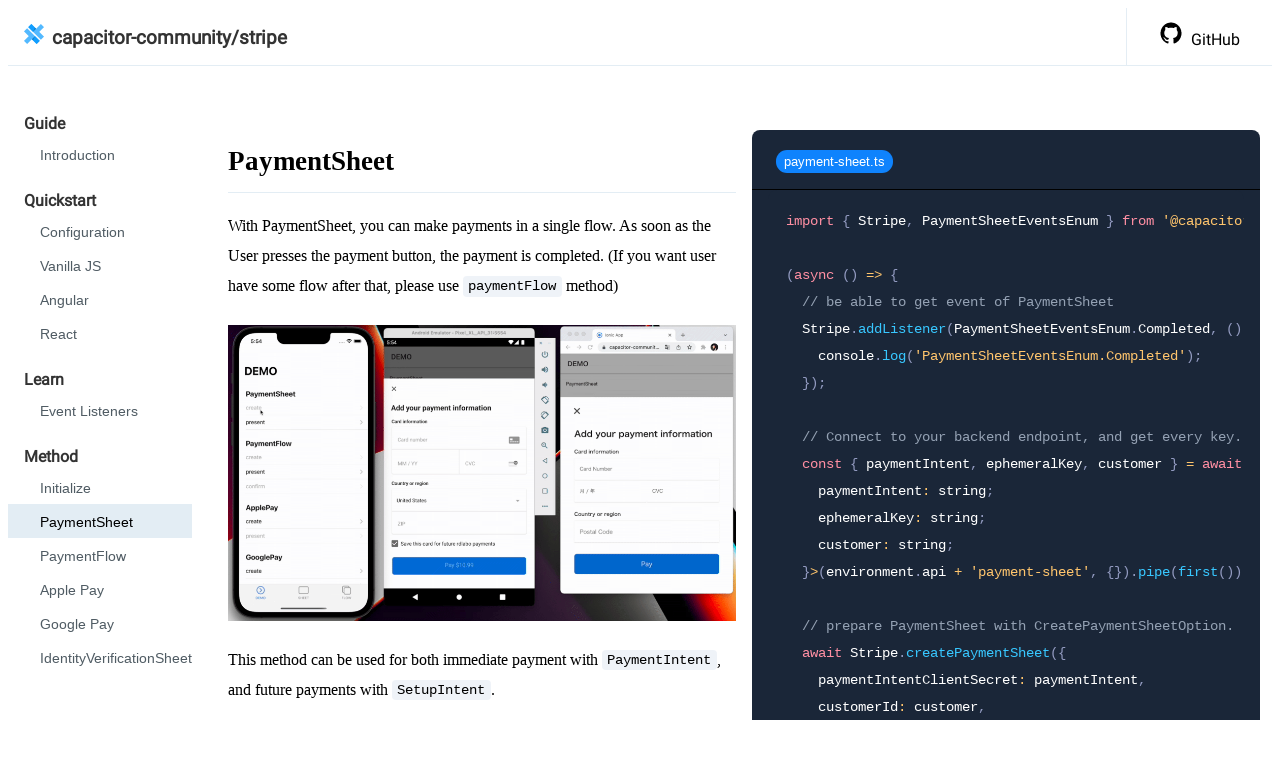

--- FILE ---
content_type: text/html; charset=UTF-8
request_url: https://stripe.capacitorjs.jp/docs/payment-sheet/
body_size: 13063
content:
<!doctype html><html dir=ltr lang=en class=hydrated data-stencil-build=uljn0kzv style="--vh: 7.68px;"><head><meta
charset="utf-8">
<title>PaymentSheet - capacitor-community/stripe Documentation</title>
<meta name=description content="Documentation of capacitor plugin.">
<meta name=viewport content="width=device-width, initial-scale=1.0, minimum-scale=1.0, maximum-scale=5.0">
<meta http-equiv="x-ua-compatible" content="IE=Edge">
<link rel=modulepreload href="/build/p-c54b6076.js">
<link rel=modulepreload href="/build/p-849de818.js">
<script type=module src="/build/app.esm.js" data-stencil data-resources-url="/build/"
data-stencil-namespace=app></script>
<script nomodule src="/build/app.js" data-stencil></script>
<style sty-id="sc-app-root">/*!@*,
::before,
::after*/*.sc-app-root,.sc-app-root::before,.sc-app-root::after{-webkit-box-sizing:border-box;box-sizing:border-box;background-repeat:no-repeat}/*!@::before,
::after*/.sc-app-root::before,.sc-app-root::after{text-decoration:inherit;vertical-align:inherit}/*!@:where(:root)*/.sc-app-root:where(:root){cursor:default;line-height:1.5;overflow-wrap:break-word;-moz-tab-size:4;-o-tab-size:4;tab-size:4;-webkit-tap-highlight-color:transparent;-webkit-text-size-adjust:100%}/*!@:where(body)*/.sc-app-root:where(body){margin:0}/*!@:where(h1)*/.sc-app-root:where(h1){font-size:2em;margin:0.67em 0}/*!@:where(dl, ol, ul) :where(dl, ol, ul)*/.sc-app-root:where(dl,ol.sc-app-root,ul).sc-app-root .sc-app-root:where(dl,ol.sc-app-root,ul).sc-app-root{margin:0}/*!@:where(hr)*/.sc-app-root:where(hr){color:inherit;height:0}/*!@:where(nav) :where(ol, ul)*/.sc-app-root:where(nav) .sc-app-root:where(ol,ul).sc-app-root{list-style-type:none;padding:0}/*!@:where(nav li)::before*/.sc-app-root:where(nav li).sc-app-root::before{content:"\200B";float:left}/*!@:where(pre)*/.sc-app-root:where(pre){font-family:monospace, monospace;font-size:1em;overflow:auto}/*!@:where(abbr[title])*/.sc-app-root:where(abbr[title]){text-decoration:underline;-webkit-text-decoration:underline dotted;text-decoration:underline dotted}/*!@:where(b, strong)*/.sc-app-root:where(b,strong).sc-app-root{font-weight:bolder}/*!@:where(code, kbd, samp)*/.sc-app-root:where(code,kbd.sc-app-root,samp).sc-app-root{font-family:monospace, monospace;font-size:1em}/*!@:where(small)*/.sc-app-root:where(small){font-size:80%}/*!@:where(audio, canvas, iframe, img, svg, video)*/.sc-app-root:where(audio,canvas.sc-app-root,iframe.sc-app-root,img.sc-app-root,svg.sc-app-root,video).sc-app-root{vertical-align:middle}/*!@:where(iframe)*/.sc-app-root:where(iframe){border-style:none}/*!@:where(svg:not([fill]))*/.sc-app-root:where(svg:not([fill])){fill:currentColor}/*!@:where(table)*/.sc-app-root:where(table){border-collapse:collapse;border-color:inherit;text-indent:0}/*!@:where(button, input, select)*/.sc-app-root:where(button,input.sc-app-root,select).sc-app-root{margin:0}/*!@:where(button, [type="button" i], [type="reset" i], [type="submit" i])*/.sc-app-root:where(button,[type="button" i].sc-app-root,[type="reset" i].sc-app-root,[type="submit" i]).sc-app-root{-webkit-appearance:button}/*!@:where(fieldset)*/.sc-app-root:where(fieldset){border:1px solid #a0a0a0}/*!@:where(progress)*/.sc-app-root:where(progress){vertical-align:baseline}/*!@:where(textarea)*/.sc-app-root:where(textarea){margin:0;resize:vertical}/*!@:where([type="search" i])*/.sc-app-root:where([type="search" i]){-webkit-appearance:textfield;outline-offset:-2px}/*!@::-webkit-inner-spin-button,
::-webkit-outer-spin-button*/.sc-app-root::-webkit-inner-spin-button,.sc-app-root::-webkit-outer-spin-button{height:auto}/*!@::-webkit-input-placeholder*/.sc-app-root::-webkit-input-placeholder{color:inherit;opacity:0.54}/*!@::-webkit-search-decoration*/.sc-app-root::-webkit-search-decoration{-webkit-appearance:none}/*!@::-webkit-file-upload-button*/.sc-app-root::-webkit-file-upload-button{-webkit-appearance:button;font:inherit}/*!@:where(dialog)*/.sc-app-root:where(dialog){background-color:white;border:solid;color:black;height:-moz-fit-content;height:-webkit-fit-content;height:fit-content;left:0;margin:auto;padding:1em;position:absolute;right:0;width:-moz-fit-content;width:-webkit-fit-content;width:fit-content}/*!@:where(dialog:not([open]))*/.sc-app-root:where(dialog:not([open])){display:none}/*!@:where(details > summary:first-of-type)*/.sc-app-root:where(details>summary.sc-app-root:first-of-type){display:list-item}/*!@:where([aria-busy="true" i])*/.sc-app-root:where([aria-busy="true" i]){cursor:progress}/*!@:where([aria-controls])*/.sc-app-root:where([aria-controls]){cursor:pointer}/*!@:where([aria-disabled="true" i], [disabled])*/.sc-app-root:where([aria-disabled="true" i],[disabled]).sc-app-root{cursor:not-allowed}/*!@:where([aria-hidden="false" i][hidden])*/.sc-app-root:where([aria-hidden="false" i][hidden]){display:initial}/*!@:where([aria-hidden="false" i][hidden]:not(:focus))*/.sc-app-root:where([aria-hidden="false" i][hidden]:not(:focus)){clip:rect(0, 0, 0, 0);position:absolute}/*!@:host .wrapper*/.sc-app-root-h .wrapper.sc-app-root{display:-ms-flexbox;display:flex;position:relative}/*!@:host .wrapper app-menu*/.sc-app-root-h .wrapper.sc-app-root app-menu.sc-app-root{width:200px;min-height:calc(var(--vh) * 100 - 61.8px);margin-right:20px;-ms-flex-item-align:start;align-self:flex-start;z-index:10;position:-webkit-sticky;position:sticky;top:0}@media screen and (max-width: 1200px){/*!@:host .wrapper app-menu*/.sc-app-root-h .wrapper.sc-app-root app-menu.sc-app-root{position:absolute;background:#ffffff;-webkit-box-shadow:8px 0 3px 0 rgba(0, 0, 0, 0.05);box-shadow:8px 0 3px 0 rgba(0, 0, 0, 0.05);height:100%;left:0;top:0;-webkit-transform:translateX(-103%);transform:translateX(-103%);will-change:transform;-webkit-transition:all 200ms ease-in;transition:all 200ms ease-in}/*!@:host .wrapper app-menu.slide-in*/.sc-app-root-h .wrapper.sc-app-root app-menu.slide-in.sc-app-root{-webkit-transform:none;transform:none;-webkit-transition:all 200ms ease-in;transition:all 200ms ease-in}}/*!@:host .wrapper main*/.sc-app-root-h .wrapper.sc-app-root main.sc-app-root{max-width:calc(100% - 180px - 20px);margin:16px auto 0;padding-right:16px;-webkit-transition:all 200ms;transition:all 200ms}/*!@:host .wrapper main.slide-out*/.sc-app-root-h .wrapper.sc-app-root main.slide-out.sc-app-root{opacity:0.5}@media screen and (max-width: 1200px){/*!@:host .wrapper main*/.sc-app-root-h .wrapper.sc-app-root main.sc-app-root{max-width:100%}}/*!@:host footer*/.sc-app-root-h footer.sc-app-root{background-color:rgba(92, 147, 187, 0.17);padding:60px 0;display:-ms-flexbox;display:flex;-ms-flex-align:center;align-items:center;-ms-flex-pack:center;justify-content:center}/*!@:host footer p*/.sc-app-root-h footer.sc-app-root p.sc-app-root{font-size:0.8rem;padding:0 16px}/*!@:host footer p a*/.sc-app-root-h footer.sc-app-root p.sc-app-root a.sc-app-root{color:#333333}</style>
<style sty-id="sc-app-header">/*!@*,
::before,
::after*/*.sc-app-header,.sc-app-header::before,.sc-app-header::after{-webkit-box-sizing:border-box;box-sizing:border-box;background-repeat:no-repeat}/*!@::before,
::after*/.sc-app-header::before,.sc-app-header::after{text-decoration:inherit;vertical-align:inherit}/*!@:where(:root)*/.sc-app-header:where(:root){cursor:default;line-height:1.5;overflow-wrap:break-word;-moz-tab-size:4;-o-tab-size:4;tab-size:4;-webkit-tap-highlight-color:transparent;-webkit-text-size-adjust:100%}/*!@:where(body)*/.sc-app-header:where(body){margin:0}/*!@:where(h1)*/.sc-app-header:where(h1){font-size:2em;margin:0.67em 0}/*!@:where(dl, ol, ul) :where(dl, ol, ul)*/.sc-app-header:where(dl,ol.sc-app-header,ul).sc-app-header .sc-app-header:where(dl,ol.sc-app-header,ul).sc-app-header{margin:0}/*!@:where(hr)*/.sc-app-header:where(hr){color:inherit;height:0}/*!@:where(nav) :where(ol, ul)*/.sc-app-header:where(nav) .sc-app-header:where(ol,ul).sc-app-header{list-style-type:none;padding:0}/*!@:where(nav li)::before*/.sc-app-header:where(nav li).sc-app-header::before{content:"\200B";float:left}/*!@:where(pre)*/.sc-app-header:where(pre){font-family:monospace, monospace;font-size:1em;overflow:auto}/*!@:where(abbr[title])*/.sc-app-header:where(abbr[title]){text-decoration:underline;-webkit-text-decoration:underline dotted;text-decoration:underline dotted}/*!@:where(b, strong)*/.sc-app-header:where(b,strong).sc-app-header{font-weight:bolder}/*!@:where(code, kbd, samp)*/.sc-app-header:where(code,kbd.sc-app-header,samp).sc-app-header{font-family:monospace, monospace;font-size:1em}/*!@:where(small)*/.sc-app-header:where(small){font-size:80%}/*!@:where(audio, canvas, iframe, img, svg, video)*/.sc-app-header:where(audio,canvas.sc-app-header,iframe.sc-app-header,img.sc-app-header,svg.sc-app-header,video).sc-app-header{vertical-align:middle}/*!@:where(iframe)*/.sc-app-header:where(iframe){border-style:none}/*!@:where(svg:not([fill]))*/.sc-app-header:where(svg:not([fill])){fill:currentColor}/*!@:where(table)*/.sc-app-header:where(table){border-collapse:collapse;border-color:inherit;text-indent:0}/*!@:where(button, input, select)*/.sc-app-header:where(button,input.sc-app-header,select).sc-app-header{margin:0}/*!@:where(button, [type="button" i], [type="reset" i], [type="submit" i])*/.sc-app-header:where(button,[type="button" i].sc-app-header,[type="reset" i].sc-app-header,[type="submit" i]).sc-app-header{-webkit-appearance:button}/*!@:where(fieldset)*/.sc-app-header:where(fieldset){border:1px solid #a0a0a0}/*!@:where(progress)*/.sc-app-header:where(progress){vertical-align:baseline}/*!@:where(textarea)*/.sc-app-header:where(textarea){margin:0;resize:vertical}/*!@:where([type="search" i])*/.sc-app-header:where([type="search" i]){-webkit-appearance:textfield;outline-offset:-2px}/*!@::-webkit-inner-spin-button,
::-webkit-outer-spin-button*/.sc-app-header::-webkit-inner-spin-button,.sc-app-header::-webkit-outer-spin-button{height:auto}/*!@::-webkit-input-placeholder*/.sc-app-header::-webkit-input-placeholder{color:inherit;opacity:0.54}/*!@::-webkit-search-decoration*/.sc-app-header::-webkit-search-decoration{-webkit-appearance:none}/*!@::-webkit-file-upload-button*/.sc-app-header::-webkit-file-upload-button{-webkit-appearance:button;font:inherit}/*!@:where(dialog)*/.sc-app-header:where(dialog){background-color:white;border:solid;color:black;height:-moz-fit-content;height:-webkit-fit-content;height:fit-content;left:0;margin:auto;padding:1em;position:absolute;right:0;width:-moz-fit-content;width:-webkit-fit-content;width:fit-content}/*!@:where(dialog:not([open]))*/.sc-app-header:where(dialog:not([open])){display:none}/*!@:where(details > summary:first-of-type)*/.sc-app-header:where(details>summary.sc-app-header:first-of-type){display:list-item}/*!@:where([aria-busy="true" i])*/.sc-app-header:where([aria-busy="true" i]){cursor:progress}/*!@:where([aria-controls])*/.sc-app-header:where([aria-controls]){cursor:pointer}/*!@:where([aria-disabled="true" i], [disabled])*/.sc-app-header:where([aria-disabled="true" i],[disabled]).sc-app-header{cursor:not-allowed}/*!@:where([aria-hidden="false" i][hidden])*/.sc-app-header:where([aria-hidden="false" i][hidden]){display:initial}/*!@:where([aria-hidden="false" i][hidden]:not(:focus))*/.sc-app-header:where([aria-hidden="false" i][hidden]:not(:focus)){clip:rect(0, 0, 0, 0);position:absolute}/*!@:host*/.sc-app-header-h{border-bottom:solid 1px rgba(92, 147, 187, 0.17);display:-ms-flexbox;display:flex;-ms-flex-pack:justify;justify-content:space-between;-ms-flex-align:stretch;align-items:stretch}/*!@:host header*/.sc-app-header-h header.sc-app-header{display:-ms-flexbox;display:flex;-ms-flex-pack:start;justify-content:flex-start;-ms-flex-align:center;align-items:center}/*!@:host header .btn-trigger*/.sc-app-header-h header.sc-app-header .btn-trigger.sc-app-header{position:relative;width:16px;height:12px;cursor:pointer;margin-left:16px}@media screen and (min-width: 1200px){/*!@:host header .btn-trigger*/.sc-app-header-h header.sc-app-header .btn-trigger.sc-app-header{display:none !important}}/*!@:host header .btn-trigger span*/.sc-app-header-h header.sc-app-header .btn-trigger.sc-app-header span.sc-app-header{position:absolute;left:0;width:100%;height:2px;background-color:#000000;border-radius:4px}/*!@:host header .btn-trigger, :host header .btn-trigger span*/.sc-app-header-h header.sc-app-header .btn-trigger.sc-app-header,.sc-app-header-h header.sc-app-header .btn-trigger.sc-app-header span.sc-app-header{display:inline-block;-webkit-transition:all 0.5s;transition:all 0.5s;-webkit-box-sizing:border-box;box-sizing:border-box}/*!@:host header .btn-trigger span:nth-of-type(1)*/.sc-app-header-h header.sc-app-header .btn-trigger.sc-app-header span.sc-app-header:nth-of-type(1){top:0}/*!@:host header .btn-trigger span:nth-of-type(2)*/.sc-app-header-h header.sc-app-header .btn-trigger.sc-app-header span.sc-app-header:nth-of-type(2){top:5px}/*!@:host header .btn-trigger span:nth-of-type(3)*/.sc-app-header-h header.sc-app-header .btn-trigger.sc-app-header span.sc-app-header:nth-of-type(3){bottom:0}/*!@:host header .btn-trigger.active span:nth-of-type(1)*/.sc-app-header-h header.sc-app-header .btn-trigger.active.sc-app-header span.sc-app-header:nth-of-type(1){-webkit-transform:translateY(5px) rotate(-45deg);transform:translateY(5px) rotate(-45deg)}/*!@:host header .btn-trigger.active span:nth-of-type(2)*/.sc-app-header-h header.sc-app-header .btn-trigger.active.sc-app-header span.sc-app-header:nth-of-type(2){opacity:0}/*!@:host header .btn-trigger.active span:nth-of-type(3)*/.sc-app-header-h header.sc-app-header .btn-trigger.active.sc-app-header span.sc-app-header:nth-of-type(3){-webkit-transform:translateY(-5px) rotate(45deg);transform:translateY(-5px) rotate(45deg)}/*!@:host header h1*/.sc-app-header-h header.sc-app-header h1.sc-app-header{font-size:1.2rem;font-family:"Roboto", sans-serif;margin:16px 16px}/*!@:host header h1 a*/.sc-app-header-h header.sc-app-header h1.sc-app-header a.sc-app-header{all:unset;display:revert;cursor:pointer}/*!@:host header h1 a img*/.sc-app-header-h header.sc-app-header h1.sc-app-header a.sc-app-header img.sc-app-header{width:20px;height:20px;margin-right:8px}/*!@:host header h1 a:hover*/.sc-app-header-h header.sc-app-header h1.sc-app-header a.sc-app-header:hover{opacity:0.8}/*!@:host a.link-github*/.sc-app-header-h a.link-github.sc-app-header{display:-ms-flexbox;display:flex;-ms-flex-align:center;align-items:center;justify-items:center;text-decoration:none;padding:4px 32px 0;color:#000000;font-family:"Roboto", sans-serif;font-size:1rem;border-left:solid 1px rgba(92, 147, 187, 0.17)}/*!@:host a.link-github:hover*/.sc-app-header-h a.link-github.sc-app-header:hover{background-color:rgba(92, 147, 187, 0.17)}/*!@:host a.link-github span svg*/.sc-app-header-h a.link-github.sc-app-header span.sc-app-header svg.sc-app-header{display:inline-block;width:24px;height:24px;margin-right:8px;margin-top:-8px}@media screen and (max-width: 1200px){/*!@:host h1*/.sc-app-header-h h1.sc-app-header{font-size:1.3rem}/*!@:host a.link-github*/.sc-app-header-h a.link-github.sc-app-header{font-size:1.2rem}}@media screen and (max-width: 540px){/*!@:host a.link-github*/.sc-app-header-h a.link-github.sc-app-header{display:none}}</style>
<style sty-id="sc-app-menu">/*!@*,
::before,
::after*/*.sc-app-menu,.sc-app-menu::before,.sc-app-menu::after{-webkit-box-sizing:border-box;box-sizing:border-box;background-repeat:no-repeat}/*!@::before,
::after*/.sc-app-menu::before,.sc-app-menu::after{text-decoration:inherit;vertical-align:inherit}/*!@:where(:root)*/.sc-app-menu:where(:root){cursor:default;line-height:1.5;overflow-wrap:break-word;-moz-tab-size:4;-o-tab-size:4;tab-size:4;-webkit-tap-highlight-color:transparent;-webkit-text-size-adjust:100%}/*!@:where(body)*/.sc-app-menu:where(body){margin:0}/*!@:where(h1)*/.sc-app-menu:where(h1){font-size:2em;margin:0.67em 0}/*!@:where(dl, ol, ul) :where(dl, ol, ul)*/.sc-app-menu:where(dl,ol.sc-app-menu,ul).sc-app-menu .sc-app-menu:where(dl,ol.sc-app-menu,ul).sc-app-menu{margin:0}/*!@:where(hr)*/.sc-app-menu:where(hr){color:inherit;height:0}/*!@:where(nav) :where(ol, ul)*/.sc-app-menu:where(nav) .sc-app-menu:where(ol,ul).sc-app-menu{list-style-type:none;padding:0}/*!@:where(nav li)::before*/.sc-app-menu:where(nav li).sc-app-menu::before{content:"\200B";float:left}/*!@:where(pre)*/.sc-app-menu:where(pre){font-family:monospace, monospace;font-size:1em;overflow:auto}/*!@:where(abbr[title])*/.sc-app-menu:where(abbr[title]){text-decoration:underline;-webkit-text-decoration:underline dotted;text-decoration:underline dotted}/*!@:where(b, strong)*/.sc-app-menu:where(b,strong).sc-app-menu{font-weight:bolder}/*!@:where(code, kbd, samp)*/.sc-app-menu:where(code,kbd.sc-app-menu,samp).sc-app-menu{font-family:monospace, monospace;font-size:1em}/*!@:where(small)*/.sc-app-menu:where(small){font-size:80%}/*!@:where(audio, canvas, iframe, img, svg, video)*/.sc-app-menu:where(audio,canvas.sc-app-menu,iframe.sc-app-menu,img.sc-app-menu,svg.sc-app-menu,video).sc-app-menu{vertical-align:middle}/*!@:where(iframe)*/.sc-app-menu:where(iframe){border-style:none}/*!@:where(svg:not([fill]))*/.sc-app-menu:where(svg:not([fill])){fill:currentColor}/*!@:where(table)*/.sc-app-menu:where(table){border-collapse:collapse;border-color:inherit;text-indent:0}/*!@:where(button, input, select)*/.sc-app-menu:where(button,input.sc-app-menu,select).sc-app-menu{margin:0}/*!@:where(button, [type="button" i], [type="reset" i], [type="submit" i])*/.sc-app-menu:where(button,[type="button" i].sc-app-menu,[type="reset" i].sc-app-menu,[type="submit" i]).sc-app-menu{-webkit-appearance:button}/*!@:where(fieldset)*/.sc-app-menu:where(fieldset){border:1px solid #a0a0a0}/*!@:where(progress)*/.sc-app-menu:where(progress){vertical-align:baseline}/*!@:where(textarea)*/.sc-app-menu:where(textarea){margin:0;resize:vertical}/*!@:where([type="search" i])*/.sc-app-menu:where([type="search" i]){-webkit-appearance:textfield;outline-offset:-2px}/*!@::-webkit-inner-spin-button,
::-webkit-outer-spin-button*/.sc-app-menu::-webkit-inner-spin-button,.sc-app-menu::-webkit-outer-spin-button{height:auto}/*!@::-webkit-input-placeholder*/.sc-app-menu::-webkit-input-placeholder{color:inherit;opacity:0.54}/*!@::-webkit-search-decoration*/.sc-app-menu::-webkit-search-decoration{-webkit-appearance:none}/*!@::-webkit-file-upload-button*/.sc-app-menu::-webkit-file-upload-button{-webkit-appearance:button;font:inherit}/*!@:where(dialog)*/.sc-app-menu:where(dialog){background-color:white;border:solid;color:black;height:-moz-fit-content;height:-webkit-fit-content;height:fit-content;left:0;margin:auto;padding:1em;position:absolute;right:0;width:-moz-fit-content;width:-webkit-fit-content;width:fit-content}/*!@:where(dialog:not([open]))*/.sc-app-menu:where(dialog:not([open])){display:none}/*!@:where(details > summary:first-of-type)*/.sc-app-menu:where(details>summary.sc-app-menu:first-of-type){display:list-item}/*!@:where([aria-busy="true" i])*/.sc-app-menu:where([aria-busy="true" i]){cursor:progress}/*!@:where([aria-controls])*/.sc-app-menu:where([aria-controls]){cursor:pointer}/*!@:where([aria-disabled="true" i], [disabled])*/.sc-app-menu:where([aria-disabled="true" i],[disabled]).sc-app-menu{cursor:not-allowed}/*!@:where([aria-hidden="false" i][hidden])*/.sc-app-menu:where([aria-hidden="false" i][hidden]){display:initial}/*!@:where([aria-hidden="false" i][hidden]:not(:focus))*/.sc-app-menu:where([aria-hidden="false" i][hidden]:not(:focus)){clip:rect(0, 0, 0, 0);position:absolute}/*!@:host*/.sc-app-menu-h{display:block;padding-top:28px;padding-bottom:60px}/*!@:host h2*/.sc-app-menu-h h2.sc-app-menu{font-size:1rem;font-family:"Roboto", sans-serif;padding:20px 4px 4px 16px;margin:0}/*!@:host ul*/.sc-app-menu-h ul.sc-app-menu{margin:0;padding:0;list-style:none}/*!@:host ul li a*/.sc-app-menu-h ul.sc-app-menu li.sc-app-menu a.sc-app-menu{display:block;margin:0;padding:10px 0 8px 32px;color:#505c64;font-size:0.9rem;text-decoration:none}/*!@:host ul li a.active*/.sc-app-menu-h ul.sc-app-menu li.sc-app-menu a.active.sc-app-menu{color:#000000;background-color:rgba(92, 147, 187, 0.17)}/*!@:host ul li a:hover*/.sc-app-menu-h ul.sc-app-menu li.sc-app-menu a.sc-app-menu:hover{background-color:rgba(92, 147, 187, 0.17)}</style>
<style sty-id="sc-app-docs">/*!@.app-docs main*/.app-docs.sc-app-docs main.sc-app-docs{display:-ms-flexbox;display:flex;-ms-flex-align:start;align-items:flex-start;max-width:100%;padding-top:48px}/*!@.app-docs main > **/.app-docs.sc-app-docs main.sc-app-docs>*.sc-app-docs{-ms-flex:1;flex:1;max-width:100%;min-width:0;-webkit-text-size-adjust:100%}/*!@.app-docs main app-parser*/.app-docs.sc-app-docs main.sc-app-docs app-parser.sc-app-docs{max-width:800px}/*!@.app-docs main app-codes*/.app-docs.sc-app-docs main.sc-app-docs app-codes.sc-app-docs{position:-webkit-sticky;position:sticky;top:8px}@media screen and (max-width: 960px){/*!@.app-docs main app-codes*/.app-docs.sc-app-docs main.sc-app-docs app-codes.sc-app-docs{display:none}}/*!@.app-docs footer*/.app-docs.sc-app-docs footer.sc-app-docs{padding-bottom:60px}/*!@.app-docs footer a.edit-page*/.app-docs.sc-app-docs footer.sc-app-docs a.edit-page.sc-app-docs{text-decoration:none;color:#333333}/*!@.app-docs footer a.edit-page svg*/.app-docs.sc-app-docs footer.sc-app-docs a.edit-page.sc-app-docs svg.sc-app-docs{display:inline-block;width:20px;height:20px;margin-right:8px;position:relative;top:4px}</style>
<style sty-id="sc-app-parser">/*!@*,
::before,
::after*/*.sc-app-parser,.sc-app-parser::before,.sc-app-parser::after{-webkit-box-sizing:border-box;box-sizing:border-box;background-repeat:no-repeat}/*!@::before,
::after*/.sc-app-parser::before,.sc-app-parser::after{text-decoration:inherit;vertical-align:inherit}/*!@:where(:root)*/.sc-app-parser:where(:root){cursor:default;line-height:1.5;overflow-wrap:break-word;-moz-tab-size:4;-o-tab-size:4;tab-size:4;-webkit-tap-highlight-color:transparent;-webkit-text-size-adjust:100%}/*!@:where(body)*/.sc-app-parser:where(body){margin:0}/*!@:where(h1)*/.sc-app-parser:where(h1){font-size:2em;margin:0.67em 0}/*!@:where(dl, ol, ul) :where(dl, ol, ul)*/.sc-app-parser:where(dl,ol.sc-app-parser,ul).sc-app-parser .sc-app-parser:where(dl,ol.sc-app-parser,ul).sc-app-parser{margin:0}/*!@:where(hr)*/.sc-app-parser:where(hr){color:inherit;height:0}/*!@:where(nav) :where(ol, ul)*/.sc-app-parser:where(nav) .sc-app-parser:where(ol,ul).sc-app-parser{list-style-type:none;padding:0}/*!@:where(nav li)::before*/.sc-app-parser:where(nav li).sc-app-parser::before{content:"\200B";float:left}/*!@:where(pre)*/.sc-app-parser:where(pre){font-family:monospace, monospace;font-size:1em;overflow:auto}/*!@:where(abbr[title])*/.sc-app-parser:where(abbr[title]){text-decoration:underline;-webkit-text-decoration:underline dotted;text-decoration:underline dotted}/*!@:where(b, strong)*/.sc-app-parser:where(b,strong).sc-app-parser{font-weight:bolder}/*!@:where(code, kbd, samp)*/.sc-app-parser:where(code,kbd.sc-app-parser,samp).sc-app-parser{font-family:monospace, monospace;font-size:1em}/*!@:where(small)*/.sc-app-parser:where(small){font-size:80%}/*!@:where(audio, canvas, iframe, img, svg, video)*/.sc-app-parser:where(audio,canvas.sc-app-parser,iframe.sc-app-parser,img.sc-app-parser,svg.sc-app-parser,video).sc-app-parser{vertical-align:middle}/*!@:where(iframe)*/.sc-app-parser:where(iframe){border-style:none}/*!@:where(svg:not([fill]))*/.sc-app-parser:where(svg:not([fill])){fill:currentColor}/*!@:where(table)*/.sc-app-parser:where(table){border-collapse:collapse;border-color:inherit;text-indent:0}/*!@:where(button, input, select)*/.sc-app-parser:where(button,input.sc-app-parser,select).sc-app-parser{margin:0}/*!@:where(button, [type="button" i], [type="reset" i], [type="submit" i])*/.sc-app-parser:where(button,[type="button" i].sc-app-parser,[type="reset" i].sc-app-parser,[type="submit" i]).sc-app-parser{-webkit-appearance:button}/*!@:where(fieldset)*/.sc-app-parser:where(fieldset){border:1px solid #a0a0a0}/*!@:where(progress)*/.sc-app-parser:where(progress){vertical-align:baseline}/*!@:where(textarea)*/.sc-app-parser:where(textarea){margin:0;resize:vertical}/*!@:where([type="search" i])*/.sc-app-parser:where([type="search" i]){-webkit-appearance:textfield;outline-offset:-2px}/*!@::-webkit-inner-spin-button,
::-webkit-outer-spin-button*/.sc-app-parser::-webkit-inner-spin-button,.sc-app-parser::-webkit-outer-spin-button{height:auto}/*!@::-webkit-input-placeholder*/.sc-app-parser::-webkit-input-placeholder{color:inherit;opacity:0.54}/*!@::-webkit-search-decoration*/.sc-app-parser::-webkit-search-decoration{-webkit-appearance:none}/*!@::-webkit-file-upload-button*/.sc-app-parser::-webkit-file-upload-button{-webkit-appearance:button;font:inherit}/*!@:where(dialog)*/.sc-app-parser:where(dialog){background-color:white;border:solid;color:black;height:-moz-fit-content;height:-webkit-fit-content;height:fit-content;left:0;margin:auto;padding:1em;position:absolute;right:0;width:-moz-fit-content;width:-webkit-fit-content;width:fit-content}/*!@:where(dialog:not([open]))*/.sc-app-parser:where(dialog:not([open])){display:none}/*!@:where(details > summary:first-of-type)*/.sc-app-parser:where(details>summary.sc-app-parser:first-of-type){display:list-item}/*!@:where([aria-busy="true" i])*/.sc-app-parser:where([aria-busy="true" i]){cursor:progress}/*!@:where([aria-controls])*/.sc-app-parser:where([aria-controls]){cursor:pointer}/*!@:where([aria-disabled="true" i], [disabled])*/.sc-app-parser:where([aria-disabled="true" i],[disabled]).sc-app-parser{cursor:not-allowed}/*!@:where([aria-hidden="false" i][hidden])*/.sc-app-parser:where([aria-hidden="false" i][hidden]){display:initial}/*!@:where([aria-hidden="false" i][hidden]:not(:focus))*/.sc-app-parser:where([aria-hidden="false" i][hidden]:not(:focus)){clip:rect(0, 0, 0, 0);position:absolute}/*!@:host*/.sc-app-parser-h{all:initial;display:block;padding:6px 16px 64px}/*!@:host .msg-symbol*/.sc-app-parser-h .msg-symbol.sc-app-parser{display:none}/*!@:host blockquote*/.sc-app-parser-h blockquote.sc-app-parser{margin:1.8rem 0 !important}@media screen and (min-width: 960px){/*!@:host .hideCodeBlock div.code-block-container*/.sc-app-parser-h .hideCodeBlock.sc-app-parser div.code-block-container.sc-app-parser{display:none}}/*!@:host .znc*/.sc-app-parser-h .znc.sc-app-parser{line-height:1.9}/*!@:host .znc > *:first-child*/.sc-app-parser-h .znc.sc-app-parser>*.sc-app-parser:first-child{margin-top:0}/*!@:host .znc i, :host .znc cite, :host .znc em*/.sc-app-parser-h .znc.sc-app-parser i.sc-app-parser,.sc-app-parser-h .znc.sc-app-parser cite.sc-app-parser,.sc-app-parser-h .znc.sc-app-parser em.sc-app-parser{font-style:italic}/*!@:host .znc strong*/.sc-app-parser-h .znc.sc-app-parser strong.sc-app-parser{font-weight:700}/*!@:host .znc a*/.sc-app-parser-h .znc.sc-app-parser a.sc-app-parser{color:#0f83fd}/*!@:host .znc a:hover*/.sc-app-parser-h .znc.sc-app-parser a.sc-app-parser:hover{text-decoration:underline}/*!@:host .znc p + p*/.sc-app-parser-h .znc.sc-app-parser p.sc-app-parser+p.sc-app-parser{margin-top:1.5em}/*!@:host .znc ul, :host .znc ol*/.sc-app-parser-h .znc.sc-app-parser ul.sc-app-parser,.sc-app-parser-h .znc.sc-app-parser ol.sc-app-parser{margin:1.4rem 0;line-height:1.7}/*!@:host .znc ul > li, :host .znc ol > li*/.sc-app-parser-h .znc.sc-app-parser ul.sc-app-parser>li.sc-app-parser,.sc-app-parser-h .znc.sc-app-parser ol.sc-app-parser>li.sc-app-parser{margin:0.4rem 0}/*!@:host .znc ul ul, :host .znc ul ol, :host .znc ol ul, :host .znc ol ol*/.sc-app-parser-h .znc.sc-app-parser ul.sc-app-parser ul.sc-app-parser,.sc-app-parser-h .znc.sc-app-parser ul.sc-app-parser ol.sc-app-parser,.sc-app-parser-h .znc.sc-app-parser ol.sc-app-parser ul.sc-app-parser,.sc-app-parser-h .znc.sc-app-parser ol.sc-app-parser ol.sc-app-parser{margin:0.2em 0}/*!@:host .znc ul p, :host .znc ol p*/.sc-app-parser-h .znc.sc-app-parser ul.sc-app-parser p.sc-app-parser,.sc-app-parser-h .znc.sc-app-parser ol.sc-app-parser p.sc-app-parser{margin:0}/*!@:host .znc ul*/.sc-app-parser-h .znc.sc-app-parser ul.sc-app-parser{padding-left:1.8em}/*!@:host .znc ul > li*/.sc-app-parser-h .znc.sc-app-parser ul.sc-app-parser>li.sc-app-parser{list-style:disc}/*!@:host .znc ul > li::marker*/.sc-app-parser-h .znc.sc-app-parser ul.sc-app-parser>li.sc-app-parser::marker{font-size:1.1em;color:#5e6478}/*!@:host .znc ol*/.sc-app-parser-h .znc.sc-app-parser ol.sc-app-parser{padding-left:1.7em}/*!@:host .znc ol > li*/.sc-app-parser-h .znc.sc-app-parser ol.sc-app-parser>li.sc-app-parser{list-style:decimal;padding-left:0.2em}/*!@:host .znc ol > li::marker*/.sc-app-parser-h .znc.sc-app-parser ol.sc-app-parser>li.sc-app-parser::marker{color:#535872;font-weight:600;letter-spacing:-0.05em}/*!@:host .znc .contains-task-list li:before*/.sc-app-parser-h .znc.sc-app-parser .contains-task-list.sc-app-parser li.sc-app-parser:before{content:none !important}/*!@:host .znc .task-list-item-checkbox*/.sc-app-parser-h .znc.sc-app-parser .task-list-item-checkbox.sc-app-parser{margin-left:-1.5em;font-size:1em;pointer-events:none}/*!@:host .znc h1 + p, :host .znc h2 + p, :host .znc h3 + p, :host .znc h4 + p, :host .znc h5 + p, :host .znc h6 + p*/.sc-app-parser-h .znc.sc-app-parser h1.sc-app-parser+p.sc-app-parser,.sc-app-parser-h .znc.sc-app-parser h2.sc-app-parser+p.sc-app-parser,.sc-app-parser-h .znc.sc-app-parser h3.sc-app-parser+p.sc-app-parser,.sc-app-parser-h .znc.sc-app-parser h4.sc-app-parser+p.sc-app-parser,.sc-app-parser-h .znc.sc-app-parser h5.sc-app-parser+p.sc-app-parser,.sc-app-parser-h .znc.sc-app-parser h6.sc-app-parser+p.sc-app-parser{margin-top:0.3em}/*!@:host .znc h1, :host .znc h2*/.sc-app-parser-h .znc.sc-app-parser h1.sc-app-parser,.sc-app-parser-h .znc.sc-app-parser h2.sc-app-parser{margin-top:2.3em;margin-bottom:0.5em}/*!@:host .znc h3, :host .znc h4, :host .znc h5, :host .znc h6*/.sc-app-parser-h .znc.sc-app-parser h3.sc-app-parser,.sc-app-parser-h .znc.sc-app-parser h4.sc-app-parser,.sc-app-parser-h .znc.sc-app-parser h5.sc-app-parser,.sc-app-parser-h .znc.sc-app-parser h6.sc-app-parser{margin-top:2.25em;margin-bottom:0.5em}/*!@:host .znc h1*/.sc-app-parser-h .znc.sc-app-parser h1.sc-app-parser{padding-bottom:0.2em;margin-bottom:1.1rem;font-size:1.7em;position:relative;border-bottom:solid 1px rgba(92, 147, 187, 0.17)}/*!@:host .znc h2*/.sc-app-parser-h .znc.sc-app-parser h2.sc-app-parser{font-size:1.5em}/*!@:host .znc h3*/.sc-app-parser-h .znc.sc-app-parser h3.sc-app-parser{font-size:1.3em}/*!@:host .znc h4*/.sc-app-parser-h .znc.sc-app-parser h4.sc-app-parser{font-size:1.1em}/*!@:host .znc h5*/.sc-app-parser-h .znc.sc-app-parser h5.sc-app-parser{font-size:1em}/*!@:host .znc h6*/.sc-app-parser-h .znc.sc-app-parser h6.sc-app-parser{font-size:0.9em}@media screen and (max-width: 576px){/*!@:host .znc h1*/.sc-app-parser-h .znc.sc-app-parser h1.sc-app-parser{font-size:1.6em}/*!@:host .znc h2*/.sc-app-parser-h .znc.sc-app-parser h2.sc-app-parser{font-size:1.4em}/*!@:host .znc h3*/.sc-app-parser-h .znc.sc-app-parser h3.sc-app-parser{font-size:1.2em}/*!@:host .znc h4*/.sc-app-parser-h .znc.sc-app-parser h4.sc-app-parser{font-size:1.1em}/*!@:host .znc h5*/.sc-app-parser-h .znc.sc-app-parser h5.sc-app-parser{font-size:1em}/*!@:host .znc h6*/.sc-app-parser-h .znc.sc-app-parser h6.sc-app-parser{font-size:0.85em}}/*!@:host .znc hr*/.sc-app-parser-h .znc.sc-app-parser hr.sc-app-parser{border-top:2px solid rgba(92, 147, 187, 0.17);margin:2.5rem 0}/*!@:host .znc blockquote*/.sc-app-parser-h .znc.sc-app-parser blockquote.sc-app-parser{font-size:0.97em;margin:1.4rem 0;border-left:solid 3px #9dacb7;padding:2px 0 2px 0.7em;color:#505c64}/*!@:host .znc blockquote p*/.sc-app-parser-h .znc.sc-app-parser blockquote.sc-app-parser p.sc-app-parser{margin:1rem 0}/*!@:host .znc blockquote > :first-child*/.sc-app-parser-h .znc.sc-app-parser blockquote.sc-app-parser>.sc-app-parser:first-child{margin-top:0}/*!@:host .znc blockquote > :last-child*/.sc-app-parser-h .znc.sc-app-parser blockquote.sc-app-parser>.sc-app-parser:last-child{margin-bottom:0}/*!@:host .znc blockquote.twitter-tweet*/.sc-app-parser-h .znc.sc-app-parser blockquote.twitter-tweet.sc-app-parser{display:none}/*!@:host .znc table*/.sc-app-parser-h .znc.sc-app-parser table.sc-app-parser{margin:1.2rem auto;width:auto;border-collapse:collapse;font-size:0.95em;line-height:1.5;word-break:normal;display:block;overflow:auto;-webkit-overflow-scrolling:touch}/*!@:host .znc th, :host .znc td*/.sc-app-parser-h .znc.sc-app-parser th.sc-app-parser,.sc-app-parser-h .znc.sc-app-parser td.sc-app-parser{padding:0.5rem;border:solid 1px #cfdce6;background:#fff}/*!@:host .znc th*/.sc-app-parser-h .znc.sc-app-parser th.sc-app-parser{font-weight:700;background:#edf2f7}/*!@:host .znc code*/.sc-app-parser-h .znc.sc-app-parser code.sc-app-parser{padding:0.2em 0.4em;background:rgba(33, 90, 160, 0.07);font-size:0.85em;border-radius:4px;vertical-align:0.08em}/*!@:host .znc code, :host .znc .code-block-filename*/.sc-app-parser-h .znc.sc-app-parser code.sc-app-parser,.sc-app-parser-h .znc.sc-app-parser .code-block-filename.sc-app-parser{font-family:"SFMono-Regular", Consolas, "Liberation Mono", Menlo, monospace, "Apple Color Emoji", "Segoe UI Emoji", "Segoe UI Symbol", "Noto Color Emoji";-webkit-font-smoothing:antialiased}/*!@:host .znc pre*/.sc-app-parser-h .znc.sc-app-parser pre.sc-app-parser{margin:1.3rem 0;background:#1a2638;overflow-x:auto;-webkit-overflow-scrolling:touch;border-radius:0.7em;-webkit-box-shadow:0 4px 6px -1px rgba(0, 14, 30, 0.15);box-shadow:0 4px 6px -1px rgba(0, 14, 30, 0.15);word-break:normal;word-wrap:normal;display:-ms-flexbox;display:flex}/*!@:host .znc pre:after*/.sc-app-parser-h .znc.sc-app-parser pre.sc-app-parser:after{content:"";width:8px;-ms-flex-negative:0;flex-shrink:0}/*!@:host .znc pre code*/.sc-app-parser-h .znc.sc-app-parser pre.sc-app-parser code.sc-app-parser{margin:0;padding:0;background:transparent;font-size:0.9em;color:#fff}/*!@:host .znc pre > code*/.sc-app-parser-h .znc.sc-app-parser pre.sc-app-parser>code.sc-app-parser{display:block;padding:1.1rem}@media screen and (max-width: 576px){/*!@:host .znc pre > code*/.sc-app-parser-h .znc.sc-app-parser pre.sc-app-parser>code.sc-app-parser{padding:1rem 0.8rem;font-size:0.85em}}/*!@:host .znc .code-block-container*/.sc-app-parser-h .znc.sc-app-parser .code-block-container.sc-app-parser{position:relative;margin:1.3rem 0}/*!@:host .znc .code-block-container pre*/.sc-app-parser-h .znc.sc-app-parser .code-block-container.sc-app-parser pre.sc-app-parser{margin:0}/*!@:host .znc .code-block-filename*/.sc-app-parser-h .znc.sc-app-parser .code-block-filename.sc-app-parser{display:table;max-width:100%;background:#323e52;color:rgba(255, 255, 255, 0.9);font-size:12px;line-height:1.3;padding:6px 12px 4px;border-radius:6px 6px 0 0}/*!@:host .znc .code-block-filename-container + pre*/.sc-app-parser-h .znc.sc-app-parser .code-block-filename-container.sc-app-parser+pre.sc-app-parser{border-top-left-radius:0}/*!@:host .znc img:not(.emoji)*/.sc-app-parser-h .znc.sc-app-parser img.sc-app-parser:not(.emoji){margin:1.5rem auto;display:table;max-width:100%;height:auto}/*!@:host .znc img + br*/.sc-app-parser-h .znc.sc-app-parser img.sc-app-parser+br.sc-app-parser{display:none}/*!@:host .znc img ~ em*/.sc-app-parser-h .znc.sc-app-parser img.sc-app-parser~em.sc-app-parser{display:block;margin:-1rem auto 0;line-height:1.3;text-align:center;color:#77838c;font-size:0.92em}/*!@:host .znc details*/.sc-app-parser-h .znc.sc-app-parser details.sc-app-parser{font-size:0.95em;margin:1rem 0;line-height:1.7}/*!@:host .znc summary*/.sc-app-parser-h .znc.sc-app-parser summary.sc-app-parser{cursor:pointer;outline:0;padding:0.7em 0.7em 0.7em 0.9em;border:solid 1px rgba(92, 147, 187, 0.19);color:var(--c-contrast);font-size:0.9em;border-radius:9px;-webkit-box-shadow:0 2px 4px -2px rgba(0, 0, 0, 0.15);box-shadow:0 2px 4px -2px rgba(0, 0, 0, 0.15)}/*!@:host .znc summary::-webkit-details-marker*/.sc-app-parser-h .znc.sc-app-parser summary.sc-app-parser::-webkit-details-marker{color:#77838c}/*!@:host .znc details[open] summary*/.sc-app-parser-h .znc.sc-app-parser details[open].sc-app-parser summary.sc-app-parser{border-radius:5px 5px 0 0;-webkit-box-shadow:none;box-shadow:none;background:#f1f5f9;border-bottom:none}/*!@:host .znc .details-content*/.sc-app-parser-h .znc.sc-app-parser .details-content.sc-app-parser{padding:0.5em 0.9em;border:solid 1px rgba(92, 147, 187, 0.2);border-radius:0 0 5px 5px}/*!@:host .znc .details-content > **/.sc-app-parser-h .znc.sc-app-parser .details-content.sc-app-parser>*.sc-app-parser{margin:0.5em 0}/*!@:host .znc .embed-tweet, :host .znc .embed-gist, :host .znc .embed-speakerdeck, :host .znc .embed-slideshare, :host .znc .embed-codepen, :host .znc .embed-jsfiddle, :host .znc .embed-youtube, :host .znc .embed-codesandbox, :host .znc .embed-stackblitz, :host .znc .embed-mermaid*/.sc-app-parser-h .znc.sc-app-parser .embed-tweet.sc-app-parser,.sc-app-parser-h .znc.sc-app-parser .embed-gist.sc-app-parser,.sc-app-parser-h .znc.sc-app-parser .embed-speakerdeck.sc-app-parser,.sc-app-parser-h .znc.sc-app-parser .embed-slideshare.sc-app-parser,.sc-app-parser-h .znc.sc-app-parser .embed-codepen.sc-app-parser,.sc-app-parser-h .znc.sc-app-parser .embed-jsfiddle.sc-app-parser,.sc-app-parser-h .znc.sc-app-parser .embed-youtube.sc-app-parser,.sc-app-parser-h .znc.sc-app-parser .embed-codesandbox.sc-app-parser,.sc-app-parser-h .znc.sc-app-parser .embed-stackblitz.sc-app-parser,.sc-app-parser-h .znc.sc-app-parser .embed-mermaid.sc-app-parser{margin:1.5rem 0}/*!@:host .znc .embed-slideshare, :host .znc .embed-speakerdeck, :host .znc .embed-codepen, :host .znc .embed-jsfiddle, :host .znc .embed-youtube, :host .znc .embed-stackblitz*/.sc-app-parser-h .znc.sc-app-parser .embed-slideshare.sc-app-parser,.sc-app-parser-h .znc.sc-app-parser .embed-speakerdeck.sc-app-parser,.sc-app-parser-h .znc.sc-app-parser .embed-codepen.sc-app-parser,.sc-app-parser-h .znc.sc-app-parser .embed-jsfiddle.sc-app-parser,.sc-app-parser-h .znc.sc-app-parser .embed-youtube.sc-app-parser,.sc-app-parser-h .znc.sc-app-parser .embed-stackblitz.sc-app-parser{padding-bottom:calc(56.25% + 38px);position:relative;width:100%;height:0}/*!@:host .znc .embed-slideshare iframe, :host .znc .embed-speakerdeck iframe, :host .znc .embed-codepen iframe, :host .znc .embed-jsfiddle iframe, :host .znc .embed-youtube iframe, :host .znc .embed-stackblitz iframe*/.sc-app-parser-h .znc.sc-app-parser .embed-slideshare.sc-app-parser iframe.sc-app-parser,.sc-app-parser-h .znc.sc-app-parser .embed-speakerdeck.sc-app-parser iframe.sc-app-parser,.sc-app-parser-h .znc.sc-app-parser .embed-codepen.sc-app-parser iframe.sc-app-parser,.sc-app-parser-h .znc.sc-app-parser .embed-jsfiddle.sc-app-parser iframe.sc-app-parser,.sc-app-parser-h .znc.sc-app-parser .embed-youtube.sc-app-parser iframe.sc-app-parser,.sc-app-parser-h .znc.sc-app-parser .embed-stackblitz.sc-app-parser iframe.sc-app-parser{position:absolute;top:0;left:0;width:100%;height:100%;border:none}/*!@:host .znc .embed-slideshare iframe*/.sc-app-parser-h .znc.sc-app-parser .embed-slideshare.sc-app-parser iframe.sc-app-parser{border:1px solid #1a2638}/*!@:host .znc .embed-zenn-link*/.sc-app-parser-h .znc.sc-app-parser .embed-zenn-link.sc-app-parser{margin:1rem auto}/*!@:host .znc .embed-zenn-link iframe*/.sc-app-parser-h .znc.sc-app-parser .embed-zenn-link.sc-app-parser iframe.sc-app-parser{height:125px;width:100%;display:block}/*!@:host .znc embed-katex:not([display-mode="1"])*/.sc-app-parser-h .znc.sc-app-parser embed-katex.sc-app-parser:not([display-mode="1"]){display:-ms-inline-flexbox;display:inline-flex;overflow-x:auto;max-width:100%;-ms-overflow-style:none;scrollbar-width:none}/*!@:host .znc embed-katex:not([display-mode="1"])::-webkit-scrollbar*/.sc-app-parser-h .znc.sc-app-parser embed-katex.sc-app-parser:not([display-mode="1"])::-webkit-scrollbar{display:none}/*!@:host .znc embed-katex[display-mode="1"]*/.sc-app-parser-h .znc.sc-app-parser embed-katex[display-mode="1"].sc-app-parser{display:block;width:100%;overflow-x:auto}/*!@:host .znc embed-mermaid svg*/.sc-app-parser-h .znc.sc-app-parser embed-mermaid.sc-app-parser svg.sc-app-parser{height:auto}/*!@:host .znc pre.zenn-mermaid*/.sc-app-parser-h .znc.sc-app-parser pre.zenn-mermaid.sc-app-parser{background:transparent;color:#93a5b1;font-size:0.9rem}/*!@:host .znc pre[class*=language-]*/.sc-app-parser-h .znc.sc-app-parser pre[class*=language-].sc-app-parser{position:relative}/*!@:host .znc .token.namespace*/.sc-app-parser-h .znc.sc-app-parser .token.namespace.sc-app-parser{opacity:0.7}/*!@:host .znc .token.comment, :host .znc .token.prolog, :host .znc .token.doctype, :host .znc .token.cdata*/.sc-app-parser-h .znc.sc-app-parser .token.comment.sc-app-parser,.sc-app-parser-h .znc.sc-app-parser .token.prolog.sc-app-parser,.sc-app-parser-h .znc.sc-app-parser .token.doctype.sc-app-parser,.sc-app-parser-h .znc.sc-app-parser .token.cdata.sc-app-parser{color:#94a1b3}/*!@:host .znc .token.operator, :host .znc .token.boolean, :host .znc .token.number*/.sc-app-parser-h .znc.sc-app-parser .token.operator.sc-app-parser,.sc-app-parser-h .znc.sc-app-parser .token.boolean.sc-app-parser,.sc-app-parser-h .znc.sc-app-parser .token.number.sc-app-parser{color:#ffc56d}/*!@:host .znc .token.attr-name, :host .znc .token.string*/.sc-app-parser-h .znc.sc-app-parser .token.attr-name.sc-app-parser,.sc-app-parser-h .znc.sc-app-parser .token.string.sc-app-parser{color:#ffc56d}/*!@:host .znc .token.entity, :host .znc .token.url, :host .znc .language-css .token.string, :host .znc .style .token.string*/.sc-app-parser-h .znc.sc-app-parser .token.entity.sc-app-parser,.sc-app-parser-h .znc.sc-app-parser .token.url.sc-app-parser,.sc-app-parser-h .znc.sc-app-parser .language-css.sc-app-parser .token.string.sc-app-parser,.sc-app-parser-h .znc.sc-app-parser .style.sc-app-parser .token.string.sc-app-parser{color:#ffc56d}/*!@:host .znc .token.selector*/.sc-app-parser-h .znc.sc-app-parser .token.selector.sc-app-parser{color:#ff8fa3}/*!@:host .znc .token.atrule, :host .znc .token.attr-value, :host .znc .token.keyword, :host .znc .token.important*/.sc-app-parser-h .znc.sc-app-parser .token.atrule.sc-app-parser,.sc-app-parser-h .znc.sc-app-parser .token.attr-value.sc-app-parser,.sc-app-parser-h .znc.sc-app-parser .token.keyword.sc-app-parser,.sc-app-parser-h .znc.sc-app-parser .token.important.sc-app-parser{color:#ff8fa3}/*!@:host .znc .token.deleted*/.sc-app-parser-h .znc.sc-app-parser .token.deleted.sc-app-parser{color:#ff8fa3}/*!@:host .znc .token.inserted*/.sc-app-parser-h .znc.sc-app-parser .token.inserted.sc-app-parser{color:#b4ff9b}/*!@:host .znc .token.deleted:not(.prefix)*/.sc-app-parser-h .znc.sc-app-parser .token.deleted.sc-app-parser:not(.prefix){background:rgba(218, 54, 50, 0.2);color:inherit;display:block}/*!@:host .znc .token.prefix*/.sc-app-parser-h .znc.sc-app-parser .token.prefix.sc-app-parser{-webkit-user-select:none;-moz-user-select:none;-ms-user-select:none;user-select:none}/*!@:host .znc .token.inserted:not(.prefix)*/.sc-app-parser-h .znc.sc-app-parser .token.inserted.sc-app-parser:not(.prefix){background:rgba(0, 146, 27, 0.2);color:inherit;display:block}/*!@:host .znc .token.prefix.unchanged*/.sc-app-parser-h .znc.sc-app-parser .token.prefix.unchanged.sc-app-parser{display:none}/*!@:host .znc .token.unchanged > .token.prefix.unchanged*/.sc-app-parser-h .znc.sc-app-parser .token.unchanged.sc-app-parser>.token.prefix.unchanged.sc-app-parser{display:inline}/*!@:host .znc .token.coord*/.sc-app-parser-h .znc.sc-app-parser .token.coord.sc-app-parser{color:#aad4ff}/*!@:host .znc .token.regex, :host .znc .token.statement*/.sc-app-parser-h .znc.sc-app-parser .token.regex.sc-app-parser,.sc-app-parser-h .znc.sc-app-parser .token.statement.sc-app-parser{color:#ffc56d}/*!@:host .znc .token.placeholder, :host .znc .token.variable*/.sc-app-parser-h .znc.sc-app-parser .token.placeholder.sc-app-parser,.sc-app-parser-h .znc.sc-app-parser .token.variable.sc-app-parser{color:#fff}/*!@:host .znc .token.important, :host .znc .token.statement, :host .znc .token.bold*/.sc-app-parser-h .znc.sc-app-parser .token.important.sc-app-parser,.sc-app-parser-h .znc.sc-app-parser .token.statement.sc-app-parser,.sc-app-parser-h .znc.sc-app-parser .token.bold.sc-app-parser{font-weight:700}/*!@:host .znc .token.punctuation*/.sc-app-parser-h .znc.sc-app-parser .token.punctuation.sc-app-parser{color:#939bc1}/*!@:host .znc .token.entity*/.sc-app-parser-h .znc.sc-app-parser .token.entity.sc-app-parser{cursor:help}/*!@:host .znc .token.italic*/.sc-app-parser-h .znc.sc-app-parser .token.italic.sc-app-parser{font-style:italic}/*!@:host .znc .token.tag, :host .znc .token.property, :host .znc .token.function*/.sc-app-parser-h .znc.sc-app-parser .token.tag.sc-app-parser,.sc-app-parser-h .znc.sc-app-parser .token.property.sc-app-parser,.sc-app-parser-h .znc.sc-app-parser .token.function.sc-app-parser{color:#38c7ff}/*!@:host .znc .token.attr-name*/.sc-app-parser-h .znc.sc-app-parser .token.attr-name.sc-app-parser{color:#ff8fa3}/*!@:host .znc .token.attr-value*/.sc-app-parser-h .znc.sc-app-parser .token.attr-value.sc-app-parser{color:#ffc56d}/*!@:host .znc .token.style, :host .znc .token.script*/.sc-app-parser-h .znc.sc-app-parser .token.style.sc-app-parser,.sc-app-parser-h .znc.sc-app-parser .token.script.sc-app-parser{color:#ffc56d}/*!@:host .znc .token.script .token.keyword*/.sc-app-parser-h .znc.sc-app-parser .token.script.sc-app-parser .token.keyword.sc-app-parser{color:#ffc56d}/*!@:host .znc .msg*/.sc-app-parser-h .znc.sc-app-parser .msg.sc-app-parser{position:relative;margin:1.5rem 0;padding:21px 15px 21px 45px;border-radius:6px;background:#fff6e4;color:rgba(0, 0, 0, 0.65);font-size:0.94em;line-height:1.6}/*!@:host .znc .msg:before*/.sc-app-parser-h .znc.sc-app-parser .msg.sc-app-parser:before{position:absolute;left:15px;top:50%;-webkit-transform:translateY(-52%);transform:translateY(-52%);content:"!";display:block;width:20px;height:20px;line-height:20px;font-size:13px;text-align:center;color:#fff;background:#ffb84c;font-weight:700;border-radius:50%}/*!@:host .znc .msg > **/.sc-app-parser-h .znc.sc-app-parser .msg.sc-app-parser>*.sc-app-parser{margin:0.5rem 0}/*!@:host .znc .msg > *:first-child, :host .znc .msg > *:last-child*/.sc-app-parser-h .znc.sc-app-parser .msg.sc-app-parser>*.sc-app-parser:first-child,.sc-app-parser-h .znc.sc-app-parser .msg.sc-app-parser>*.sc-app-parser:last-child{margin:0}/*!@:host .znc .msg a*/.sc-app-parser-h .znc.sc-app-parser .msg.sc-app-parser a.sc-app-parser{color:inherit;text-decoration:underline}/*!@:host .znc .msg.alert*/.sc-app-parser-h .znc.sc-app-parser .msg.alert.sc-app-parser{background:#ffeff2}/*!@:host .znc .msg.alert:before*/.sc-app-parser-h .znc.sc-app-parser .msg.alert.sc-app-parser:before{background:#ff7670}/*!@:host .znc .footnotes*/.sc-app-parser-h .znc.sc-app-parser .footnotes.sc-app-parser{margin-top:3rem;color:#77838c;font-size:0.9em}/*!@:host .znc .footnotes li::marker*/.sc-app-parser-h .znc.sc-app-parser .footnotes.sc-app-parser li.sc-app-parser::marker{color:#77838c}/*!@:host .znc .footnotes-title*/.sc-app-parser-h .znc.sc-app-parser .footnotes-title.sc-app-parser{padding-bottom:3px;border-bottom:solid 1px #cfdce6;font-weight:700;font-size:15px}/*!@:host .znc .footnotes-list*/.sc-app-parser-h .znc.sc-app-parser .footnotes-list.sc-app-parser{margin:13px 0 0}/*!@:host .znc .footnotes-twemoji*/.sc-app-parser-h .znc.sc-app-parser .footnotes-twemoji.sc-app-parser{border:none;margin:0 7px 0 0;vertical-align:-3px}</style>
<style sty-id="sc-app-codes">/*!@*,
::before,
::after*/*.sc-app-codes,.sc-app-codes::before,.sc-app-codes::after{-webkit-box-sizing:border-box;box-sizing:border-box;background-repeat:no-repeat}/*!@::before,
::after*/.sc-app-codes::before,.sc-app-codes::after{text-decoration:inherit;vertical-align:inherit}/*!@:where(:root)*/.sc-app-codes:where(:root){cursor:default;line-height:1.5;overflow-wrap:break-word;-moz-tab-size:4;-o-tab-size:4;tab-size:4;-webkit-tap-highlight-color:transparent;-webkit-text-size-adjust:100%}/*!@:where(body)*/.sc-app-codes:where(body){margin:0}/*!@:where(h1)*/.sc-app-codes:where(h1){font-size:2em;margin:0.67em 0}/*!@:where(dl, ol, ul) :where(dl, ol, ul)*/.sc-app-codes:where(dl,ol.sc-app-codes,ul).sc-app-codes .sc-app-codes:where(dl,ol.sc-app-codes,ul).sc-app-codes{margin:0}/*!@:where(hr)*/.sc-app-codes:where(hr){color:inherit;height:0}/*!@:where(nav) :where(ol, ul)*/.sc-app-codes:where(nav) .sc-app-codes:where(ol,ul).sc-app-codes{list-style-type:none;padding:0}/*!@:where(nav li)::before*/.sc-app-codes:where(nav li).sc-app-codes::before{content:"\200B";float:left}/*!@:where(pre)*/.sc-app-codes:where(pre){font-family:monospace, monospace;font-size:1em;overflow:auto}/*!@:where(abbr[title])*/.sc-app-codes:where(abbr[title]){text-decoration:underline;-webkit-text-decoration:underline dotted;text-decoration:underline dotted}/*!@:where(b, strong)*/.sc-app-codes:where(b,strong).sc-app-codes{font-weight:bolder}/*!@:where(code, kbd, samp)*/.sc-app-codes:where(code,kbd.sc-app-codes,samp).sc-app-codes{font-family:monospace, monospace;font-size:1em}/*!@:where(small)*/.sc-app-codes:where(small){font-size:80%}/*!@:where(audio, canvas, iframe, img, svg, video)*/.sc-app-codes:where(audio,canvas.sc-app-codes,iframe.sc-app-codes,img.sc-app-codes,svg.sc-app-codes,video).sc-app-codes{vertical-align:middle}/*!@:where(iframe)*/.sc-app-codes:where(iframe){border-style:none}/*!@:where(svg:not([fill]))*/.sc-app-codes:where(svg:not([fill])){fill:currentColor}/*!@:where(table)*/.sc-app-codes:where(table){border-collapse:collapse;border-color:inherit;text-indent:0}/*!@:where(button, input, select)*/.sc-app-codes:where(button,input.sc-app-codes,select).sc-app-codes{margin:0}/*!@:where(button, [type="button" i], [type="reset" i], [type="submit" i])*/.sc-app-codes:where(button,[type="button" i].sc-app-codes,[type="reset" i].sc-app-codes,[type="submit" i]).sc-app-codes{-webkit-appearance:button}/*!@:where(fieldset)*/.sc-app-codes:where(fieldset){border:1px solid #a0a0a0}/*!@:where(progress)*/.sc-app-codes:where(progress){vertical-align:baseline}/*!@:where(textarea)*/.sc-app-codes:where(textarea){margin:0;resize:vertical}/*!@:where([type="search" i])*/.sc-app-codes:where([type="search" i]){-webkit-appearance:textfield;outline-offset:-2px}/*!@::-webkit-inner-spin-button,
::-webkit-outer-spin-button*/.sc-app-codes::-webkit-inner-spin-button,.sc-app-codes::-webkit-outer-spin-button{height:auto}/*!@::-webkit-input-placeholder*/.sc-app-codes::-webkit-input-placeholder{color:inherit;opacity:0.54}/*!@::-webkit-search-decoration*/.sc-app-codes::-webkit-search-decoration{-webkit-appearance:none}/*!@::-webkit-file-upload-button*/.sc-app-codes::-webkit-file-upload-button{-webkit-appearance:button;font:inherit}/*!@:where(dialog)*/.sc-app-codes:where(dialog){background-color:white;border:solid;color:black;height:-moz-fit-content;height:-webkit-fit-content;height:fit-content;left:0;margin:auto;padding:1em;position:absolute;right:0;width:-moz-fit-content;width:-webkit-fit-content;width:fit-content}/*!@:where(dialog:not([open]))*/.sc-app-codes:where(dialog:not([open])){display:none}/*!@:where(details > summary:first-of-type)*/.sc-app-codes:where(details>summary.sc-app-codes:first-of-type){display:list-item}/*!@:where([aria-busy="true" i])*/.sc-app-codes:where([aria-busy="true" i]){cursor:progress}/*!@:where([aria-controls])*/.sc-app-codes:where([aria-controls]){cursor:pointer}/*!@:where([aria-disabled="true" i], [disabled])*/.sc-app-codes:where([aria-disabled="true" i],[disabled]).sc-app-codes{cursor:not-allowed}/*!@:where([aria-hidden="false" i][hidden])*/.sc-app-codes:where([aria-hidden="false" i][hidden]){display:initial}/*!@:where([aria-hidden="false" i][hidden]:not(:focus))*/.sc-app-codes:where([aria-hidden="false" i][hidden]:not(:focus)){clip:rect(0, 0, 0, 0);position:absolute}/*!@:host*/.sc-app-codes-h{all:initial;display:block;background:#1a2638;border-radius:8px;height:calc(var(--vh, 1vh) * 100 - 16px);max-height:calc(var(--vh, 1vh) * 100 - 16px)}/*!@:host .segment*/.sc-app-codes-h .segment.sc-app-codes{border-bottom:1px solid #000000;padding:20px 24px 16px}/*!@:host .segment button*/.sc-app-codes-h .segment.sc-app-codes button.sc-app-codes{border-radius:16px;border:none;padding:4px 8px;background-color:#1a2638;color:rgba(255, 255, 255, 0.5);cursor:pointer}/*!@:host .segment button.active*/.sc-app-codes-h .segment.sc-app-codes button.active.sc-app-codes{background-color:#0f83fd;color:#ffffff}/*!@:host .znc*/.sc-app-codes-h .znc.sc-app-codes{padding:0 16px 0}/*!@:host .znc > div*/.sc-app-codes-h .znc.sc-app-codes>div.sc-app-codes{display:none}/*!@:host .znc > div.active*/.sc-app-codes-h .znc.sc-app-codes>div.active.sc-app-codes{display:block}/*!@:host .znc > div pre*/.sc-app-codes-h .znc.sc-app-codes>div.sc-app-codes pre.sc-app-codes{-webkit-box-shadow:none !important;box-shadow:none !important;max-height:calc(var(--vh, 1vh) * 100 - 45px - 34px)}/*!@:host .znc .code-block-container*/.sc-app-codes-h .znc.sc-app-codes .code-block-container.sc-app-codes{margin-top:0 !important}/*!@:host .znc span.disabled, :host .znc span.disabled **/.sc-app-codes-h .znc.sc-app-codes span.disabled.sc-app-codes,.sc-app-codes-h .znc.sc-app-codes span.disabled.sc-app-codes *.sc-app-codes{color:rgba(255, 255, 255, 0.5) !important}/*!@:host .znc*/.sc-app-codes-h .znc.sc-app-codes{line-height:1.9}/*!@:host .znc > *:first-child*/.sc-app-codes-h .znc.sc-app-codes>*.sc-app-codes:first-child{margin-top:0}/*!@:host .znc i, :host .znc cite, :host .znc em*/.sc-app-codes-h .znc.sc-app-codes i.sc-app-codes,.sc-app-codes-h .znc.sc-app-codes cite.sc-app-codes,.sc-app-codes-h .znc.sc-app-codes em.sc-app-codes{font-style:italic}/*!@:host .znc strong*/.sc-app-codes-h .znc.sc-app-codes strong.sc-app-codes{font-weight:700}/*!@:host .znc a*/.sc-app-codes-h .znc.sc-app-codes a.sc-app-codes{color:#0f83fd}/*!@:host .znc a:hover*/.sc-app-codes-h .znc.sc-app-codes a.sc-app-codes:hover{text-decoration:underline}/*!@:host .znc p + p*/.sc-app-codes-h .znc.sc-app-codes p.sc-app-codes+p.sc-app-codes{margin-top:1.5em}/*!@:host .znc ul, :host .znc ol*/.sc-app-codes-h .znc.sc-app-codes ul.sc-app-codes,.sc-app-codes-h .znc.sc-app-codes ol.sc-app-codes{margin:1.4rem 0;line-height:1.7}/*!@:host .znc ul > li, :host .znc ol > li*/.sc-app-codes-h .znc.sc-app-codes ul.sc-app-codes>li.sc-app-codes,.sc-app-codes-h .znc.sc-app-codes ol.sc-app-codes>li.sc-app-codes{margin:0.4rem 0}/*!@:host .znc ul ul, :host .znc ul ol, :host .znc ol ul, :host .znc ol ol*/.sc-app-codes-h .znc.sc-app-codes ul.sc-app-codes ul.sc-app-codes,.sc-app-codes-h .znc.sc-app-codes ul.sc-app-codes ol.sc-app-codes,.sc-app-codes-h .znc.sc-app-codes ol.sc-app-codes ul.sc-app-codes,.sc-app-codes-h .znc.sc-app-codes ol.sc-app-codes ol.sc-app-codes{margin:0.2em 0}/*!@:host .znc ul p, :host .znc ol p*/.sc-app-codes-h .znc.sc-app-codes ul.sc-app-codes p.sc-app-codes,.sc-app-codes-h .znc.sc-app-codes ol.sc-app-codes p.sc-app-codes{margin:0}/*!@:host .znc ul*/.sc-app-codes-h .znc.sc-app-codes ul.sc-app-codes{padding-left:1.8em}/*!@:host .znc ul > li*/.sc-app-codes-h .znc.sc-app-codes ul.sc-app-codes>li.sc-app-codes{list-style:disc}/*!@:host .znc ul > li::marker*/.sc-app-codes-h .znc.sc-app-codes ul.sc-app-codes>li.sc-app-codes::marker{font-size:1.1em;color:#5e6478}/*!@:host .znc ol*/.sc-app-codes-h .znc.sc-app-codes ol.sc-app-codes{padding-left:1.7em}/*!@:host .znc ol > li*/.sc-app-codes-h .znc.sc-app-codes ol.sc-app-codes>li.sc-app-codes{list-style:decimal;padding-left:0.2em}/*!@:host .znc ol > li::marker*/.sc-app-codes-h .znc.sc-app-codes ol.sc-app-codes>li.sc-app-codes::marker{color:#535872;font-weight:600;letter-spacing:-0.05em}/*!@:host .znc .contains-task-list li:before*/.sc-app-codes-h .znc.sc-app-codes .contains-task-list.sc-app-codes li.sc-app-codes:before{content:none !important}/*!@:host .znc .task-list-item-checkbox*/.sc-app-codes-h .znc.sc-app-codes .task-list-item-checkbox.sc-app-codes{margin-left:-1.5em;font-size:1em;pointer-events:none}/*!@:host .znc h1 + p, :host .znc h2 + p, :host .znc h3 + p, :host .znc h4 + p, :host .znc h5 + p, :host .znc h6 + p*/.sc-app-codes-h .znc.sc-app-codes h1.sc-app-codes+p.sc-app-codes,.sc-app-codes-h .znc.sc-app-codes h2.sc-app-codes+p.sc-app-codes,.sc-app-codes-h .znc.sc-app-codes h3.sc-app-codes+p.sc-app-codes,.sc-app-codes-h .znc.sc-app-codes h4.sc-app-codes+p.sc-app-codes,.sc-app-codes-h .znc.sc-app-codes h5.sc-app-codes+p.sc-app-codes,.sc-app-codes-h .znc.sc-app-codes h6.sc-app-codes+p.sc-app-codes{margin-top:0.3em}/*!@:host .znc h1, :host .znc h2*/.sc-app-codes-h .znc.sc-app-codes h1.sc-app-codes,.sc-app-codes-h .znc.sc-app-codes h2.sc-app-codes{margin-top:2.3em;margin-bottom:0.5em}/*!@:host .znc h3, :host .znc h4, :host .znc h5, :host .znc h6*/.sc-app-codes-h .znc.sc-app-codes h3.sc-app-codes,.sc-app-codes-h .znc.sc-app-codes h4.sc-app-codes,.sc-app-codes-h .znc.sc-app-codes h5.sc-app-codes,.sc-app-codes-h .znc.sc-app-codes h6.sc-app-codes{margin-top:2.25em;margin-bottom:0.5em}/*!@:host .znc h1*/.sc-app-codes-h .znc.sc-app-codes h1.sc-app-codes{padding-bottom:0.2em;margin-bottom:1.1rem;font-size:1.7em;position:relative;border-bottom:solid 1px rgba(92, 147, 187, 0.17)}/*!@:host .znc h2*/.sc-app-codes-h .znc.sc-app-codes h2.sc-app-codes{font-size:1.5em}/*!@:host .znc h3*/.sc-app-codes-h .znc.sc-app-codes h3.sc-app-codes{font-size:1.3em}/*!@:host .znc h4*/.sc-app-codes-h .znc.sc-app-codes h4.sc-app-codes{font-size:1.1em}/*!@:host .znc h5*/.sc-app-codes-h .znc.sc-app-codes h5.sc-app-codes{font-size:1em}/*!@:host .znc h6*/.sc-app-codes-h .znc.sc-app-codes h6.sc-app-codes{font-size:0.9em}@media screen and (max-width: 576px){/*!@:host .znc h1*/.sc-app-codes-h .znc.sc-app-codes h1.sc-app-codes{font-size:1.6em}/*!@:host .znc h2*/.sc-app-codes-h .znc.sc-app-codes h2.sc-app-codes{font-size:1.4em}/*!@:host .znc h3*/.sc-app-codes-h .znc.sc-app-codes h3.sc-app-codes{font-size:1.2em}/*!@:host .znc h4*/.sc-app-codes-h .znc.sc-app-codes h4.sc-app-codes{font-size:1.1em}/*!@:host .znc h5*/.sc-app-codes-h .znc.sc-app-codes h5.sc-app-codes{font-size:1em}/*!@:host .znc h6*/.sc-app-codes-h .znc.sc-app-codes h6.sc-app-codes{font-size:0.85em}}/*!@:host .znc hr*/.sc-app-codes-h .znc.sc-app-codes hr.sc-app-codes{border-top:2px solid rgba(92, 147, 187, 0.17);margin:2.5rem 0}/*!@:host .znc blockquote*/.sc-app-codes-h .znc.sc-app-codes blockquote.sc-app-codes{font-size:0.97em;margin:1.4rem 0;border-left:solid 3px #9dacb7;padding:2px 0 2px 0.7em;color:#505c64}/*!@:host .znc blockquote p*/.sc-app-codes-h .znc.sc-app-codes blockquote.sc-app-codes p.sc-app-codes{margin:1rem 0}/*!@:host .znc blockquote > :first-child*/.sc-app-codes-h .znc.sc-app-codes blockquote.sc-app-codes>.sc-app-codes:first-child{margin-top:0}/*!@:host .znc blockquote > :last-child*/.sc-app-codes-h .znc.sc-app-codes blockquote.sc-app-codes>.sc-app-codes:last-child{margin-bottom:0}/*!@:host .znc blockquote.twitter-tweet*/.sc-app-codes-h .znc.sc-app-codes blockquote.twitter-tweet.sc-app-codes{display:none}/*!@:host .znc table*/.sc-app-codes-h .znc.sc-app-codes table.sc-app-codes{margin:1.2rem auto;width:auto;border-collapse:collapse;font-size:0.95em;line-height:1.5;word-break:normal;display:block;overflow:auto;-webkit-overflow-scrolling:touch}/*!@:host .znc th, :host .znc td*/.sc-app-codes-h .znc.sc-app-codes th.sc-app-codes,.sc-app-codes-h .znc.sc-app-codes td.sc-app-codes{padding:0.5rem;border:solid 1px #cfdce6;background:#fff}/*!@:host .znc th*/.sc-app-codes-h .znc.sc-app-codes th.sc-app-codes{font-weight:700;background:#edf2f7}/*!@:host .znc code*/.sc-app-codes-h .znc.sc-app-codes code.sc-app-codes{padding:0.2em 0.4em;background:rgba(33, 90, 160, 0.07);font-size:0.85em;border-radius:4px;vertical-align:0.08em}/*!@:host .znc code, :host .znc .code-block-filename*/.sc-app-codes-h .znc.sc-app-codes code.sc-app-codes,.sc-app-codes-h .znc.sc-app-codes .code-block-filename.sc-app-codes{font-family:"SFMono-Regular", Consolas, "Liberation Mono", Menlo, monospace, "Apple Color Emoji", "Segoe UI Emoji", "Segoe UI Symbol", "Noto Color Emoji";-webkit-font-smoothing:antialiased}/*!@:host .znc pre*/.sc-app-codes-h .znc.sc-app-codes pre.sc-app-codes{margin:1.3rem 0;background:#1a2638;overflow-x:auto;-webkit-overflow-scrolling:touch;border-radius:0.7em;-webkit-box-shadow:0 4px 6px -1px rgba(0, 14, 30, 0.15);box-shadow:0 4px 6px -1px rgba(0, 14, 30, 0.15);word-break:normal;word-wrap:normal;display:-ms-flexbox;display:flex}/*!@:host .znc pre:after*/.sc-app-codes-h .znc.sc-app-codes pre.sc-app-codes:after{content:"";width:8px;-ms-flex-negative:0;flex-shrink:0}/*!@:host .znc pre code*/.sc-app-codes-h .znc.sc-app-codes pre.sc-app-codes code.sc-app-codes{margin:0;padding:0;background:transparent;font-size:0.9em;color:#fff}/*!@:host .znc pre > code*/.sc-app-codes-h .znc.sc-app-codes pre.sc-app-codes>code.sc-app-codes{display:block;padding:1.1rem}@media screen and (max-width: 576px){/*!@:host .znc pre > code*/.sc-app-codes-h .znc.sc-app-codes pre.sc-app-codes>code.sc-app-codes{padding:1rem 0.8rem;font-size:0.85em}}/*!@:host .znc .code-block-container*/.sc-app-codes-h .znc.sc-app-codes .code-block-container.sc-app-codes{position:relative;margin:1.3rem 0}/*!@:host .znc .code-block-container pre*/.sc-app-codes-h .znc.sc-app-codes .code-block-container.sc-app-codes pre.sc-app-codes{margin:0}/*!@:host .znc .code-block-filename*/.sc-app-codes-h .znc.sc-app-codes .code-block-filename.sc-app-codes{display:table;max-width:100%;background:#323e52;color:rgba(255, 255, 255, 0.9);font-size:12px;line-height:1.3;padding:6px 12px 4px;border-radius:6px 6px 0 0}/*!@:host .znc .code-block-filename-container + pre*/.sc-app-codes-h .znc.sc-app-codes .code-block-filename-container.sc-app-codes+pre.sc-app-codes{border-top-left-radius:0}/*!@:host .znc img:not(.emoji)*/.sc-app-codes-h .znc.sc-app-codes img.sc-app-codes:not(.emoji){margin:1.5rem auto;display:table;max-width:100%;height:auto}/*!@:host .znc img + br*/.sc-app-codes-h .znc.sc-app-codes img.sc-app-codes+br.sc-app-codes{display:none}/*!@:host .znc img ~ em*/.sc-app-codes-h .znc.sc-app-codes img.sc-app-codes~em.sc-app-codes{display:block;margin:-1rem auto 0;line-height:1.3;text-align:center;color:#77838c;font-size:0.92em}/*!@:host .znc details*/.sc-app-codes-h .znc.sc-app-codes details.sc-app-codes{font-size:0.95em;margin:1rem 0;line-height:1.7}/*!@:host .znc summary*/.sc-app-codes-h .znc.sc-app-codes summary.sc-app-codes{cursor:pointer;outline:0;padding:0.7em 0.7em 0.7em 0.9em;border:solid 1px rgba(92, 147, 187, 0.19);color:var(--c-contrast);font-size:0.9em;border-radius:9px;-webkit-box-shadow:0 2px 4px -2px rgba(0, 0, 0, 0.15);box-shadow:0 2px 4px -2px rgba(0, 0, 0, 0.15)}/*!@:host .znc summary::-webkit-details-marker*/.sc-app-codes-h .znc.sc-app-codes summary.sc-app-codes::-webkit-details-marker{color:#77838c}/*!@:host .znc details[open] summary*/.sc-app-codes-h .znc.sc-app-codes details[open].sc-app-codes summary.sc-app-codes{border-radius:5px 5px 0 0;-webkit-box-shadow:none;box-shadow:none;background:#f1f5f9;border-bottom:none}/*!@:host .znc .details-content*/.sc-app-codes-h .znc.sc-app-codes .details-content.sc-app-codes{padding:0.5em 0.9em;border:solid 1px rgba(92, 147, 187, 0.2);border-radius:0 0 5px 5px}/*!@:host .znc .details-content > **/.sc-app-codes-h .znc.sc-app-codes .details-content.sc-app-codes>*.sc-app-codes{margin:0.5em 0}/*!@:host .znc .embed-tweet, :host .znc .embed-gist, :host .znc .embed-speakerdeck, :host .znc .embed-slideshare, :host .znc .embed-codepen, :host .znc .embed-jsfiddle, :host .znc .embed-youtube, :host .znc .embed-codesandbox, :host .znc .embed-stackblitz, :host .znc .embed-mermaid*/.sc-app-codes-h .znc.sc-app-codes .embed-tweet.sc-app-codes,.sc-app-codes-h .znc.sc-app-codes .embed-gist.sc-app-codes,.sc-app-codes-h .znc.sc-app-codes .embed-speakerdeck.sc-app-codes,.sc-app-codes-h .znc.sc-app-codes .embed-slideshare.sc-app-codes,.sc-app-codes-h .znc.sc-app-codes .embed-codepen.sc-app-codes,.sc-app-codes-h .znc.sc-app-codes .embed-jsfiddle.sc-app-codes,.sc-app-codes-h .znc.sc-app-codes .embed-youtube.sc-app-codes,.sc-app-codes-h .znc.sc-app-codes .embed-codesandbox.sc-app-codes,.sc-app-codes-h .znc.sc-app-codes .embed-stackblitz.sc-app-codes,.sc-app-codes-h .znc.sc-app-codes .embed-mermaid.sc-app-codes{margin:1.5rem 0}/*!@:host .znc .embed-slideshare, :host .znc .embed-speakerdeck, :host .znc .embed-codepen, :host .znc .embed-jsfiddle, :host .znc .embed-youtube, :host .znc .embed-stackblitz*/.sc-app-codes-h .znc.sc-app-codes .embed-slideshare.sc-app-codes,.sc-app-codes-h .znc.sc-app-codes .embed-speakerdeck.sc-app-codes,.sc-app-codes-h .znc.sc-app-codes .embed-codepen.sc-app-codes,.sc-app-codes-h .znc.sc-app-codes .embed-jsfiddle.sc-app-codes,.sc-app-codes-h .znc.sc-app-codes .embed-youtube.sc-app-codes,.sc-app-codes-h .znc.sc-app-codes .embed-stackblitz.sc-app-codes{padding-bottom:calc(56.25% + 38px);position:relative;width:100%;height:0}/*!@:host .znc .embed-slideshare iframe, :host .znc .embed-speakerdeck iframe, :host .znc .embed-codepen iframe, :host .znc .embed-jsfiddle iframe, :host .znc .embed-youtube iframe, :host .znc .embed-stackblitz iframe*/.sc-app-codes-h .znc.sc-app-codes .embed-slideshare.sc-app-codes iframe.sc-app-codes,.sc-app-codes-h .znc.sc-app-codes .embed-speakerdeck.sc-app-codes iframe.sc-app-codes,.sc-app-codes-h .znc.sc-app-codes .embed-codepen.sc-app-codes iframe.sc-app-codes,.sc-app-codes-h .znc.sc-app-codes .embed-jsfiddle.sc-app-codes iframe.sc-app-codes,.sc-app-codes-h .znc.sc-app-codes .embed-youtube.sc-app-codes iframe.sc-app-codes,.sc-app-codes-h .znc.sc-app-codes .embed-stackblitz.sc-app-codes iframe.sc-app-codes{position:absolute;top:0;left:0;width:100%;height:100%;border:none}/*!@:host .znc .embed-slideshare iframe*/.sc-app-codes-h .znc.sc-app-codes .embed-slideshare.sc-app-codes iframe.sc-app-codes{border:1px solid #1a2638}/*!@:host .znc .embed-zenn-link*/.sc-app-codes-h .znc.sc-app-codes .embed-zenn-link.sc-app-codes{margin:1rem auto}/*!@:host .znc .embed-zenn-link iframe*/.sc-app-codes-h .znc.sc-app-codes .embed-zenn-link.sc-app-codes iframe.sc-app-codes{height:125px;width:100%;display:block}/*!@:host .znc embed-katex:not([display-mode="1"])*/.sc-app-codes-h .znc.sc-app-codes embed-katex.sc-app-codes:not([display-mode="1"]){display:-ms-inline-flexbox;display:inline-flex;overflow-x:auto;max-width:100%;-ms-overflow-style:none;scrollbar-width:none}/*!@:host .znc embed-katex:not([display-mode="1"])::-webkit-scrollbar*/.sc-app-codes-h .znc.sc-app-codes embed-katex.sc-app-codes:not([display-mode="1"])::-webkit-scrollbar{display:none}/*!@:host .znc embed-katex[display-mode="1"]*/.sc-app-codes-h .znc.sc-app-codes embed-katex[display-mode="1"].sc-app-codes{display:block;width:100%;overflow-x:auto}/*!@:host .znc embed-mermaid svg*/.sc-app-codes-h .znc.sc-app-codes embed-mermaid.sc-app-codes svg.sc-app-codes{height:auto}/*!@:host .znc pre.zenn-mermaid*/.sc-app-codes-h .znc.sc-app-codes pre.zenn-mermaid.sc-app-codes{background:transparent;color:#93a5b1;font-size:0.9rem}/*!@:host .znc pre[class*=language-]*/.sc-app-codes-h .znc.sc-app-codes pre[class*=language-].sc-app-codes{position:relative}/*!@:host .znc .token.namespace*/.sc-app-codes-h .znc.sc-app-codes .token.namespace.sc-app-codes{opacity:0.7}/*!@:host .znc .token.comment, :host .znc .token.prolog, :host .znc .token.doctype, :host .znc .token.cdata*/.sc-app-codes-h .znc.sc-app-codes .token.comment.sc-app-codes,.sc-app-codes-h .znc.sc-app-codes .token.prolog.sc-app-codes,.sc-app-codes-h .znc.sc-app-codes .token.doctype.sc-app-codes,.sc-app-codes-h .znc.sc-app-codes .token.cdata.sc-app-codes{color:#94a1b3}/*!@:host .znc .token.operator, :host .znc .token.boolean, :host .znc .token.number*/.sc-app-codes-h .znc.sc-app-codes .token.operator.sc-app-codes,.sc-app-codes-h .znc.sc-app-codes .token.boolean.sc-app-codes,.sc-app-codes-h .znc.sc-app-codes .token.number.sc-app-codes{color:#ffc56d}/*!@:host .znc .token.attr-name, :host .znc .token.string*/.sc-app-codes-h .znc.sc-app-codes .token.attr-name.sc-app-codes,.sc-app-codes-h .znc.sc-app-codes .token.string.sc-app-codes{color:#ffc56d}/*!@:host .znc .token.entity, :host .znc .token.url, :host .znc .language-css .token.string, :host .znc .style .token.string*/.sc-app-codes-h .znc.sc-app-codes .token.entity.sc-app-codes,.sc-app-codes-h .znc.sc-app-codes .token.url.sc-app-codes,.sc-app-codes-h .znc.sc-app-codes .language-css.sc-app-codes .token.string.sc-app-codes,.sc-app-codes-h .znc.sc-app-codes .style.sc-app-codes .token.string.sc-app-codes{color:#ffc56d}/*!@:host .znc .token.selector*/.sc-app-codes-h .znc.sc-app-codes .token.selector.sc-app-codes{color:#ff8fa3}/*!@:host .znc .token.atrule, :host .znc .token.attr-value, :host .znc .token.keyword, :host .znc .token.important*/.sc-app-codes-h .znc.sc-app-codes .token.atrule.sc-app-codes,.sc-app-codes-h .znc.sc-app-codes .token.attr-value.sc-app-codes,.sc-app-codes-h .znc.sc-app-codes .token.keyword.sc-app-codes,.sc-app-codes-h .znc.sc-app-codes .token.important.sc-app-codes{color:#ff8fa3}/*!@:host .znc .token.deleted*/.sc-app-codes-h .znc.sc-app-codes .token.deleted.sc-app-codes{color:#ff8fa3}/*!@:host .znc .token.inserted*/.sc-app-codes-h .znc.sc-app-codes .token.inserted.sc-app-codes{color:#b4ff9b}/*!@:host .znc .token.deleted:not(.prefix)*/.sc-app-codes-h .znc.sc-app-codes .token.deleted.sc-app-codes:not(.prefix){background:rgba(218, 54, 50, 0.2);color:inherit;display:block}/*!@:host .znc .token.prefix*/.sc-app-codes-h .znc.sc-app-codes .token.prefix.sc-app-codes{-webkit-user-select:none;-moz-user-select:none;-ms-user-select:none;user-select:none}/*!@:host .znc .token.inserted:not(.prefix)*/.sc-app-codes-h .znc.sc-app-codes .token.inserted.sc-app-codes:not(.prefix){background:rgba(0, 146, 27, 0.2);color:inherit;display:block}/*!@:host .znc .token.prefix.unchanged*/.sc-app-codes-h .znc.sc-app-codes .token.prefix.unchanged.sc-app-codes{display:none}/*!@:host .znc .token.unchanged > .token.prefix.unchanged*/.sc-app-codes-h .znc.sc-app-codes .token.unchanged.sc-app-codes>.token.prefix.unchanged.sc-app-codes{display:inline}/*!@:host .znc .token.coord*/.sc-app-codes-h .znc.sc-app-codes .token.coord.sc-app-codes{color:#aad4ff}/*!@:host .znc .token.regex, :host .znc .token.statement*/.sc-app-codes-h .znc.sc-app-codes .token.regex.sc-app-codes,.sc-app-codes-h .znc.sc-app-codes .token.statement.sc-app-codes{color:#ffc56d}/*!@:host .znc .token.placeholder, :host .znc .token.variable*/.sc-app-codes-h .znc.sc-app-codes .token.placeholder.sc-app-codes,.sc-app-codes-h .znc.sc-app-codes .token.variable.sc-app-codes{color:#fff}/*!@:host .znc .token.important, :host .znc .token.statement, :host .znc .token.bold*/.sc-app-codes-h .znc.sc-app-codes .token.important.sc-app-codes,.sc-app-codes-h .znc.sc-app-codes .token.statement.sc-app-codes,.sc-app-codes-h .znc.sc-app-codes .token.bold.sc-app-codes{font-weight:700}/*!@:host .znc .token.punctuation*/.sc-app-codes-h .znc.sc-app-codes .token.punctuation.sc-app-codes{color:#939bc1}/*!@:host .znc .token.entity*/.sc-app-codes-h .znc.sc-app-codes .token.entity.sc-app-codes{cursor:help}/*!@:host .znc .token.italic*/.sc-app-codes-h .znc.sc-app-codes .token.italic.sc-app-codes{font-style:italic}/*!@:host .znc .token.tag, :host .znc .token.property, :host .znc .token.function*/.sc-app-codes-h .znc.sc-app-codes .token.tag.sc-app-codes,.sc-app-codes-h .znc.sc-app-codes .token.property.sc-app-codes,.sc-app-codes-h .znc.sc-app-codes .token.function.sc-app-codes{color:#38c7ff}/*!@:host .znc .token.attr-name*/.sc-app-codes-h .znc.sc-app-codes .token.attr-name.sc-app-codes{color:#ff8fa3}/*!@:host .znc .token.attr-value*/.sc-app-codes-h .znc.sc-app-codes .token.attr-value.sc-app-codes{color:#ffc56d}/*!@:host .znc .token.style, :host .znc .token.script*/.sc-app-codes-h .znc.sc-app-codes .token.style.sc-app-codes,.sc-app-codes-h .znc.sc-app-codes .token.script.sc-app-codes{color:#ffc56d}/*!@:host .znc .token.script .token.keyword*/.sc-app-codes-h .znc.sc-app-codes .token.script.sc-app-codes .token.keyword.sc-app-codes{color:#ffc56d}/*!@:host .znc .msg*/.sc-app-codes-h .znc.sc-app-codes .msg.sc-app-codes{position:relative;margin:1.5rem 0;padding:21px 15px 21px 45px;border-radius:6px;background:#fff6e4;color:rgba(0, 0, 0, 0.65);font-size:0.94em;line-height:1.6}/*!@:host .znc .msg:before*/.sc-app-codes-h .znc.sc-app-codes .msg.sc-app-codes:before{position:absolute;left:15px;top:50%;-webkit-transform:translateY(-52%);transform:translateY(-52%);content:"!";display:block;width:20px;height:20px;line-height:20px;font-size:13px;text-align:center;color:#fff;background:#ffb84c;font-weight:700;border-radius:50%}/*!@:host .znc .msg > **/.sc-app-codes-h .znc.sc-app-codes .msg.sc-app-codes>*.sc-app-codes{margin:0.5rem 0}/*!@:host .znc .msg > *:first-child, :host .znc .msg > *:last-child*/.sc-app-codes-h .znc.sc-app-codes .msg.sc-app-codes>*.sc-app-codes:first-child,.sc-app-codes-h .znc.sc-app-codes .msg.sc-app-codes>*.sc-app-codes:last-child{margin:0}/*!@:host .znc .msg a*/.sc-app-codes-h .znc.sc-app-codes .msg.sc-app-codes a.sc-app-codes{color:inherit;text-decoration:underline}/*!@:host .znc .msg.alert*/.sc-app-codes-h .znc.sc-app-codes .msg.alert.sc-app-codes{background:#ffeff2}/*!@:host .znc .msg.alert:before*/.sc-app-codes-h .znc.sc-app-codes .msg.alert.sc-app-codes:before{background:#ff7670}/*!@:host .znc .footnotes*/.sc-app-codes-h .znc.sc-app-codes .footnotes.sc-app-codes{margin-top:3rem;color:#77838c;font-size:0.9em}/*!@:host .znc .footnotes li::marker*/.sc-app-codes-h .znc.sc-app-codes .footnotes.sc-app-codes li.sc-app-codes::marker{color:#77838c}/*!@:host .znc .footnotes-title*/.sc-app-codes-h .znc.sc-app-codes .footnotes-title.sc-app-codes{padding-bottom:3px;border-bottom:solid 1px #cfdce6;font-weight:700;font-size:15px}/*!@:host .znc .footnotes-list*/.sc-app-codes-h .znc.sc-app-codes .footnotes-list.sc-app-codes{margin:13px 0 0}/*!@:host .znc .footnotes-twemoji*/.sc-app-codes-h .znc.sc-app-codes .footnotes-twemoji.sc-app-codes{border:none;margin:0 7px 0 0;vertical-align:-3px}</style>
<link href="/build/app.css" rel=stylesheet>
<link rel="apple-touch-icon" href="/assets/icon/favicon.png">
<link rel=icon type="image/x-icon" href="/assets/icon/favicon.ico">
<link rel=manifest href="/manifest.json">
<style data-m>@font-face{font-family:'Roboto';font-style:normal;font-weight:400;font-display:swap;src:url(https://fonts.gstatic.com/s/roboto/v29/KFOmCnqEu92Fr1Mu4mxKKTU1Kg.woff2) format('woff2');unicode-range:U+0000-00FF, U+0131, U+0152-0153, U+02BB-02BC, U+02C6, U+02DA, U+02DC, U+2000-206F, U+2074, U+20AC, U+2122, U+2191, U+2193, U+2212, U+2215, U+FEFF, U+FFFD}</style>
<link rel=canonical href="https://stripe.capacitorjs.jp/docs/payment-sheet">
</head>
<body> <app-root class="sc-app-root-h hydrated" s-id=1><!--r.1--><app-header class="sc-app-root sc-app-header-h hydrated"
c-id=1.0.0.0 s-id=2><!--r.2--><header class="sc-app-header" c-id=2.0.0.0><div class="btn-trigger sc-app-header"
c-id=2.1.1.0><span class="sc-app-header" c-id=2.2.2.0></span><span class="sc-app-header" c-id=2.3.2.1></span><span
class="sc-app-header" c-id=2.4.2.2></span></div><h1 class="sc-app-header" c-id=2.5.1.1><a href="/" class="sc-app-header"
c-id=2.6.2.0><img src="/assets/icon/capacitor-logo.svg" alt=capacitor decoding=async class="sc-app-header"
c-id=2.7.3.0><!--t.2.8.3.1-->capacitor-community/stripe</a></h1></header><a class="link-github sc-app-header"
href="https://github.com/capacitor-community/stripe" target=_blank c-id=2.9.0.1><span class="sc-app-header"
c-id=2.10.1.0><svg xmlns="http://www.w3.org/2000/svg" viewBox="0 0 512 512" class="sc-app-header" c-id=2.11.2.0><title
class="sc-app-header" c-id=2.12.3.0><!--t.2.13.4.0-->Logo Github</title>
<path d="M256 32C132.3 32 32 134.9 32 261.7c0 101.5 64.2 187.5 153.2 217.9a17.56 17.56 0 003.8.4c8.3 0 11.5-6.1 11.5-11.4 0-5.5-.2-19.9-.3-39.1a102.4 102.4 0 01-22.6 2.7c-43.1 0-52.9-33.5-52.9-33.5-10.2-26.5-24.9-33.6-24.9-33.6-19.5-13.7-.1-14.1 1.4-14.1h.1c22.5 2 34.3 23.8 34.3 23.8 11.2 19.6 26.2 25.1 39.6 25.1a63 63 0 0025.6-6c2-14.8 7.8-24.9 14.2-30.7-49.7-5.8-102-25.5-102-113.5 0-25.1 8.7-45.6 23-61.6-2.3-5.8-10-29.2 2.2-60.8a18.64 18.64 0 015-.5c8.1 0 26.4 3.1 56.6 24.1a208.21 208.21 0 01112.2 0c30.2-21 48.5-24.1 56.6-24.1a18.64 18.64 0 015 .5c12.2 31.6 4.5 55 2.2 60.8 14.3 16.1 23 36.6 23 61.6 0 88.2-52.4 107.6-102.3 113.3 8 7.1 15.2 21.1 15.2 42.5 0 30.7-.3 55.5-.3 63 0 5.4 3.1 11.5 11.4 11.5a19.35 19.35 0 004-.4C415.9 449.2 480 363.1 480 261.7 480 134.9 379.7 32 256 32z"
class="sc-app-header" c-id=2.14.3.1></path></svg><!--t.2.15.2.1-->GitHub</span></a></app-header><div
class="wrapper sc-app-root" c-id=1.1.0.1><app-menu class="sc-app-root sc-app-menu-h hydrated" c-id=1.2.1.0
s-id=3><!--r.3--><div class="sc-app-menu" c-id=3.0.0.0><h2 class="sc-app-menu" c-id=3.1.1.0><!--t.3.2.2.0-->Guide</h2><ul
class="sc-app-menu" c-id=3.3.1.1><li class="sc-app-menu" c-id=3.4.2.0><a href="/" class="sc-app-menu"
c-id=3.5.3.0><!--t.3.6.4.0-->Introduction</a></li></ul></div><div class="sc-app-menu" c-id=3.7.0.1><h2
class="sc-app-menu" c-id=3.8.1.0><!--t.3.9.2.0-->Quickstart</h2><ul class="sc-app-menu" c-id=3.10.1.1><li
class="sc-app-menu" c-id=3.11.2.0><a href="/docs/configuration" class="sc-app-menu" c-id=3.12.3.0><!--t.3.13.4.0-->Configuration</a></li><li
class="sc-app-menu" c-id=3.14.2.1><a href="/docs/vanilla-js" class="sc-app-menu" c-id=3.15.3.0><!--t.3.16.4.0-->Vanilla JS</a></li><li
class="sc-app-menu" c-id=3.17.2.2><a href="/docs/angular" class="sc-app-menu" c-id=3.18.3.0><!--t.3.19.4.0-->Angular</a></li><li
class="sc-app-menu" c-id=3.20.2.3><a href="/docs/react" class="sc-app-menu" c-id=3.21.3.0><!--t.3.22.4.0-->React</a></li></ul></div><div
class="sc-app-menu" c-id=3.23.0.2><h2 class="sc-app-menu" c-id=3.24.1.0><!--t.3.25.2.0-->Learn</h2><ul
class="sc-app-menu" c-id=3.26.1.1><li class="sc-app-menu" c-id=3.27.2.0><a href="/docs/learn/event-listeners"
class="sc-app-menu" c-id=3.28.3.0><!--t.3.29.4.0-->Event Listeners</a></li></ul></div><div class="sc-app-menu"
c-id=3.30.0.3><h2 class="sc-app-menu" c-id=3.31.1.0><!--t.3.32.2.0-->Method</h2><ul class="sc-app-menu"
c-id=3.33.1.1><li class="sc-app-menu" c-id=3.34.2.0><a href="/docs/initialize" class="sc-app-menu" c-id=3.35.3.0><!--t.3.36.4.0-->Initialize</a></li><li
class="sc-app-menu" c-id=3.37.2.1><a href="/docs/payment-sheet" class="active sc-app-menu" c-id=3.38.3.0><!--t.3.39.4.0-->PaymentSheet</a></li><li
class="sc-app-menu" c-id=3.40.2.2><a href="/docs/payment-flow" class="sc-app-menu" c-id=3.41.3.0><!--t.3.42.4.0-->PaymentFlow</a></li><li
class="sc-app-menu" c-id=3.43.2.3><a href="/docs/apple-pay" class="sc-app-menu" c-id=3.44.3.0><!--t.3.45.4.0-->Apple Pay</a></li><li
class="sc-app-menu" c-id=3.46.2.4><a href="/docs/google-pay" class="sc-app-menu" c-id=3.47.3.0><!--t.3.48.4.0-->Google Pay</a></li><li
class="sc-app-menu" c-id=3.49.2.5><a href="/docs/identity" class="sc-app-menu" c-id=3.50.3.0><!--t.3.51.4.0-->IdentityVerificationSheet</a></li></ul></div></app-menu><main
class="sc-app-root" c-id=1.3.1.1><app-docs class="sc-app-root sc-app-docs-h hydrated" c-id=1.4.2.0 s-id=4><!--r.4--><div
class="app-docs sc-app-docs" c-id=4.0.0.0><main class="sc-app-docs" c-id=4.1.1.0><app-parser class="sc-app-docs sc-app-parser-h hydrated"
c-id=4.2.2.0 s-id=5><!--r.5--><div class="znc hideCodeBlock sc-app-parser" c-id=5.0.0.0><h1 class="sc-app-parser"
c-id=5.1.1.0>PaymentSheet</h1><div class="sc-app-parser" c-id=5.2.1.1><p>With PaymentSheet, you can make payments in a single flow. As soon as the User presses the payment button, the payment is completed. (If you want user have some flow after that, please use
<code>paymentFlow</code> method)</p>
<p><a href="https://gyazo.com/4356878ec43a90178ec3d831d6b47b10" target=_blank rel="nofollow noopener noreferrer"><img
src="https://i.gyazo.com/4356878ec43a90178ec3d831d6b47b10.gif" alt="Image from Gyazo"></a></p> <p>This method can be used for both immediate payment with
<code>PaymentIntent</code>, and future payments with
<code>SetupIntent</code>.</p> <p>Don't know what these Intent is? Learn it first at the official Stripe website.</p>
<p><strong>PaymentIntent:</strong><br style="display: none;"> <a href="https://stripe.com/docs/payments/payment-intents"
rel="noreferrer noopener nofollow" target=_blank>https://stripe.com/docs/payments/payment-intents</a><a
href="https://stripe.com/docs/payments/payment-intents" target=_blank rel="nofollow noopener noreferrer"
style="display: none;">https://stripe.com/docs/payments/payment-intents</a></p> <p><strong>SetupIntent:</strong><br
style="display: none;"> <a href="https://stripe.com/docs/payments/save-and-reuse?platform=web" rel="noreferrer noopener nofollow"
target=_blank>https://stripe.com/docs/payments/save-and-reuse?platform=web</a><a href="https://stripe.com/docs/payments/save-and-reuse?platform=web"
target=_blank rel="nofollow noopener noreferrer" style="display: none;">https://stripe.com/docs/payments/save-and-reuse?platform=web</a></p>
<p>This guide will show you an easy way to make instant payments.</p> <h2 id="%F0%9F%90%BE-implements-guide"><a
class="header-anchor-link" href="#%F0%9F%90%BE-implements-guide" aria-hidden=true></a> 🐾 Implements Guide</h2>
<h3 id="1.-createpaymentsheet"><a class="header-anchor-link" href="#1.-createpaymentsheet"
aria-hidden=true></a> 1. createPaymentSheet</h3> <p>This method is settings for PaymentSheet. Before use, you should connect to your backend endpoint, and get every key. This is "not" function at this Plugin. So you will use
<code>HTTPClient</code> ,
<code>Axios</code> , <code>Ajax</code> , and so on. Here is example of Angular HttpClient. This method will get
<code>paymentIntent</code>,
<code>ephemeralKey</code>, and <code>ephemeralKey</code>.</p> <p>Stripe provide how to implement backend:<br
style="display: none;"> <a href="https://stripe.com/docs/payments/accept-a-payment?platform=ios#add-server-endpoint" rel="noreferrer noopener nofollow"
target=_blank>https://stripe.com/docs/payments/accept-a-payment?platform=ios#add-server-endpoint</a><a
href="https://stripe.com/docs/payments/accept-a-payment?platform=ios#add-server-endpoint" target=_blank
rel="nofollow noopener noreferrer" style="display: none;">https://stripe.com/docs/payments/accept-a-payment?platform=ios#add-server-endpoint</a></p>
<p>After that, you set these key to <code>createPaymentSheet</code> method.</p> <div class="code-block-container"><pre
class="language-ts"><code class="language-ts"><span class="token keyword">import</span> <span class="token punctuation">{</span> Stripe<span
class="token punctuation">,</span> PaymentSheetEventsEnum <span class="token punctuation">}</span> <span
class="token keyword">from</span> <span class="token string">'@capacitor-community/stripe'</span><span
class="token punctuation">;</span>

<span class="token punctuation">(</span><span class="token keyword">async</span> <span
class="token punctuation">(</span><span class="token punctuation">)</span> <span class="token operator">=&gt;</span> <span
class="token punctuation">{</span>
  <span class="token comment">// Connect to your backend endpoint, and get every key.</span>
  <span
class="token keyword">const</span> <span class="token punctuation">{</span> paymentIntent<span class="token punctuation">,</span> ephemeralKey<span
class="token punctuation">,</span> customer <span class="token punctuation">}</span> <span class="token operator">=</span> <span
class="token keyword">await</span> <span class="token keyword">this</span><span class="token punctuation">.</span>http<span
class="token punctuation">.</span><span class="token generic-function"><span class="token function">post</span><span
class="token generic class-name"><span class="token operator">&lt;</span><span class="token punctuation">{</span>
    paymentIntent<span
class="token operator">:</span> <span class="token builtin">string</span><span class="token punctuation">;</span>
    ephemeralKey<span
class="token operator">:</span> <span class="token builtin">string</span><span class="token punctuation">;</span>
    customer<span
class="token operator">:</span> <span class="token builtin">string</span><span class="token punctuation">;</span>
  <span
class="token punctuation">}</span><span class="token operator">&gt;</span></span></span><span class="token punctuation">(</span>environment<span
class="token punctuation">.</span>api <span class="token operator">+</span> <span class="token string">'payment-sheet'</span><span
class="token punctuation">,</span> <span class="token punctuation">{</span><span class="token punctuation">}</span><span
class="token punctuation">)</span><span class="token punctuation">.</span><span class="token function">pipe</span><span
class="token punctuation">(</span><span class="token function">first</span><span class="token punctuation">(</span><span
class="token punctuation">)</span><span class="token punctuation">)</span><span class="token punctuation">.</span><span
class="token function">toPromise</span><span class="token punctuation">(</span><span class="token builtin">Promise</span><span
class="token punctuation">)</span><span class="token punctuation">;</span>

  <span class="token comment">// prepare PaymentSheet with CreatePaymentSheetOption.</span>
  <span
class="token keyword">await</span> Stripe<span class="token punctuation">.</span><span class="token function">createPaymentSheet</span><span
class="token punctuation">(</span><span class="token punctuation">{</span>
    paymentIntentClientSecret<span
class="token operator">:</span> paymentIntent<span class="token punctuation">,</span>
    customerId<span
class="token operator">:</span> customer<span class="token punctuation">,</span>
    customerEphemeralKeySecret<span
class="token operator">:</span> ephemeralKey<span class="token punctuation">,</span>
  <span class="token punctuation">}</span><span
class="token punctuation">)</span><span class="token punctuation">;</span>
<span class="token punctuation">}</span><span
class="token punctuation">)</span><span class="token punctuation">(</span><span class="token punctuation">)</span><span
class="token punctuation">;</span>
</code></pre></div><p>You can use options of <code>CreatePaymentSheetOption</code> on
<code>createPaymentSheet</code>.</p> <blockquote> <h4 id="method-createpaymentsheet(...)"><a
class="header-anchor-link" href="#method-createpaymentsheet(...)" aria-hidden=true></a> <code>method</code> createPaymentSheet(...)</h4>
<p><code>createPaymentSheet(options: CreatePaymentSheetOption) =&gt; Promise&lt;void&gt;</code></p> </blockquote>
<p>Props <code>paymentIntentClientSecret</code>, <code>customerId</code>, <code>customerEphemeralKeySecret</code> are
<strong>required</strong>. And be able to <a href="https://stripe.com/docs/payments/accept-a-payment?platform=ios&amp;ui=payment-sheet#ios-flowcontroller"
target=_blank rel="nofollow noopener noreferrer">set style</a> <code>alwaysLight</code> or <code>alwaysDark</code>, prepare
<a href="https://stripe.com/docs/payments/accept-a-payment?platform=ios&amp;ui=payment-sheet#ios-apple-pay"
target=_blank rel="nofollow noopener noreferrer">Apple Pay</a> and <a href="https://stripe.com/docs/payments/accept-a-payment?platform=android&amp;ui=payment-sheet#android-google-pay"
target=_blank rel="nofollow noopener noreferrer">GooglePay</a> on PaymentSheet.</p> <blockquote> <h4 id="interface-createpaymentsheetoption"><a
class="header-anchor-link" href="#interface-createpaymentsheetoption" aria-hidden=true></a> <code>interface</code> CreatePaymentSheetOption</h4>
<table> <thead> <tr> <th>Prop</th> <th>Type</th> <th>Description</th> <th>Default</th> </tr> </thead>
<tbody> <tr> <td><strong><code>paymentIntentClientSecret</code></strong></td> <td><code>string</code></td>
<td>Any documentation call 'paymentIntent' Set paymentIntentClientSecret or setupIntentClientSecret</td>
<td></td> </tr> <tr> <td><strong><code>setupIntentClientSecret</code></strong></td> <td><code>string</code></td>
<td>Any documentation call 'paymentIntent' Set paymentIntentClientSecret or setupIntentClientSecret</td>
<td></td> </tr> <tr> <td><strong><code>billingDetailsCollectionConfiguration</code></strong></td> <td><code>BillingDetailsCollectionConfiguration</code></td>
<td>Optional billingDetailsCollectionConfiguration</td> <td></td> </tr> <tr> <td><strong><code>customerEphemeralKeySecret</code></strong></td>
<td><code>string</code></td> <td>Any documentation call 'ephemeralKey'</td> <td></td> </tr> <tr> <td><strong><code>customerId</code></strong></td>
<td><code>string</code></td> <td>Any documentation call 'customer'</td> <td></td> </tr> <tr> <td><strong><code>enableApplePay</code></strong></td>
<td><code>boolean</code></td> <td>If you set payment method ApplePay, this set true</td> <td><code>false</code></td>
</tr> <tr> <td><strong><code>applePayMerchantId</code></strong></td> <td><code>string</code></td> <td>If set enableApplePay false, Plugin ignore here.</td>
<td></td> </tr> <tr> <td><strong><code>enableGooglePay</code></strong></td> <td><code>boolean</code></td>
<td>If you set payment method GooglePay, this set true</td> <td><code>false</code></td> </tr> <tr> <td><strong><code>GooglePayIsTesting</code></strong></td>
<td><code>boolean</code></td> <td></td> <td><code>false,</code></td> </tr> <tr> <td><strong><code>countryCode</code></strong></td>
<td><code>string</code></td> <td>use ApplePay and GooglePay. If set enableApplePay and enableGooglePay false, Plugin ignore here.</td>
<td><code>"US"</code></td> </tr> <tr> <td><strong><code>merchantDisplayName</code></strong></td> <td><code>string</code></td>
<td></td> <td><code>"App Name"</code></td> </tr> <tr> <td><strong><code>returnURL</code></strong></td>
<td><code>string</code></td> <td></td> <td><code>""</code></td> </tr> <tr> <td><strong><code>style</code></strong></td>
<td><code>'alwaysLight' | 'alwaysDark'</code></td> <td>iOS Only</td> <td><code>undefined</code></td>
</tr> <tr> <td><strong><code>withZipCode</code></strong></td> <td><code>boolean</code></td> <td>Platform: Web only Show ZIP code field.</td>
<td><code>true</code></td> </tr> </tbody> </table> </blockquote> <h3 id="2.-presentpaymentsheet"><a
class="header-anchor-link" href="#2.-presentpaymentsheet" aria-hidden=true></a> 2. presentPaymentSheet</h3>
<p>When you do <code>presentPaymentSheet</code> method, plugin present PaymentSheet and get result. This method must do after
<code>createPaymentSheet</code>.</p>
<div class="code-block-container"><pre class="language-ts"><code class="language-ts"><span class="token punctuation">(</span><span
class="token keyword">async</span> <span class="token punctuation">(</span><span class="token punctuation">)</span> <span
class="token operator">=&gt;</span> <span class="token punctuation">{</span>
  <span class="token comment">// present PaymentSheet and get result.</span>
  <span
class="token keyword">const</span> result <span class="token operator">=</span> <span class="token keyword">await</span> Stripe<span
class="token punctuation">.</span><span class="token function">presentPaymentSheet</span><span class="token punctuation">(</span><span
class="token punctuation">)</span><span class="token punctuation">;</span>
  <span class="token keyword">if</span> <span
class="token punctuation">(</span>result<span class="token punctuation">.</span>paymentResult <span class="token operator">===</span> PaymentSheetEventsEnum<span
class="token punctuation">.</span>Completed<span class="token punctuation">)</span> <span class="token punctuation">{</span>
    <span
class="token comment">// Happy path</span>
  <span class="token punctuation">}</span>
<span class="token punctuation">}</span><span
class="token punctuation">)</span><span class="token punctuation">(</span><span class="token punctuation">)</span><span
class="token punctuation">;</span>
</code></pre></div><p>You can get <code>PaymentSheetResultInterface</code> from
<code>presentPaymentSheet</code>.</p> <blockquote> <h4 id="method-presentpaymentsheet()"><a
class="header-anchor-link" href="#method-presentpaymentsheet()" aria-hidden=true></a> <code>method</code> presentPaymentSheet()</h4>
<p><code>presentPaymentSheet() =&gt; Promise&lt;{ paymentResult: PaymentSheetResultInterface; }&gt;</code></p>
</blockquote> <p><code>PaymentSheetResultInterface</code> is created from Enum of <code>PaymentSheetEventsEnum</code>. So you should import and check result.</p>
<blockquote> <h4 id="type-alias-paymentsheetresultinterface"><a class="header-anchor-link" href="#type-alias-paymentsheetresultinterface"
aria-hidden=true></a> <code>type alias</code> PaymentSheetResultInterface</h4> <p><code>PaymentSheetEventsEnum.Completed | PaymentSheetEventsEnum.Canceled | PaymentSheetEventsEnum.Failed</code></p>
</blockquote> <h3 id="3.-addlistener"><a class="header-anchor-link" href="#3.-addlistener"
aria-hidden=true></a> 3. addListener</h3> <p>Method of PaymentSheet notify any listeners. If you want to get event of payment process is 'Completed', you should add
<code>PaymentSheetEventsEnum.Completed</code> listener to
<code>Stripe</code> object:</p> <div class="code-block-container"><pre class="language-ts"><code
class="language-ts"><span class="token comment">// be able to get event of PaymentSheet</span>
Stripe<span
class="token punctuation">.</span><span class="token function">addListener</span><span class="token punctuation">(</span>PaymentSheetEventsEnum<span
class="token punctuation">.</span>Completed<span class="token punctuation">,</span> <span class="token punctuation">(</span><span
class="token punctuation">)</span> <span class="token operator">=&gt;</span> <span class="token punctuation">{</span>
  <span
class="token builtin">console</span><span class="token punctuation">.</span><span class="token function">log</span><span
class="token punctuation">(</span><span class="token string">'PaymentSheetEventsEnum.Completed'</span><span
class="token punctuation">)</span><span class="token punctuation">;</span>
<span class="token punctuation">}</span><span
class="token punctuation">)</span><span class="token punctuation">;</span>
</code></pre></div><p>The event name you can use is
<code>PaymentSheetEventsEnum</code>.</p> <blockquote> <h4 id="enum-paymentsheeteventsenum"><a
class="header-anchor-link" href="#enum-paymentsheeteventsenum" aria-hidden=true></a> <code>enum</code> PaymentSheetEventsEnum</h4>
<table> <thead> <tr> <th>Members</th> <th>Value</th> </tr> </thead> <tbody> <tr> <td><strong><code>Loaded</code></strong></td>
<td><code>"paymentSheetLoaded"</code></td> </tr> <tr> <td><strong><code>FailedToLoad</code></strong></td>
<td><code>"paymentSheetFailedToLoad"</code></td> </tr> <tr> <td><strong><code>Completed</code></strong></td>
<td><code>"paymentSheetCompleted"</code></td> </tr> <tr> <td><strong><code>Canceled</code></strong></td>
<td><code>"paymentSheetCanceled"</code></td> </tr> <tr> <td><strong><code>Failed</code></strong></td>
<td><code>"paymentSheetFailed"</code></td> </tr> </tbody> </table> </blockquote> <h2 id="%F0%9F%93%96-reference"><a
class="header-anchor-link" href="#%F0%9F%93%96-reference" aria-hidden=true></a> 📖 Reference</h2> <p>See the Stripe Documentation for more information. This plugin is wrapper, so there information seems useful for you.</p>
<h3 id="accept-a-payment(ios)"><a class="header-anchor-link" href="#accept-a-payment(ios)"
aria-hidden=true></a> Accept a payment(iOS)</h3> <p>This plugin use PaymentSheet on <code>pod 'Stripe'</code>:</p>
<p><a href="https://stripe.com/docs/payments/accept-a-payment?platform=ios" rel="noreferrer noopener nofollow"
target=_blank>https://stripe.com/docs/payments/accept-a-payment?platform=ios</a><a href="https://stripe.com/docs/payments/accept-a-payment?platform=ios"
target=_blank rel="nofollow noopener noreferrer" style="display: none;">https://stripe.com/docs/payments/accept-a-payment?platform=ios</a></p>
<h3 id="accept-a-payment(android)"><a class="header-anchor-link" href="#accept-a-payment(android)"
aria-hidden=true></a> Accept a payment(Android)</h3> <p>This plugin use PaymentSheet on <code>com.stripe:stripe-android</code>:</p>
<p><a href="https://stripe.com/docs/payments/accept-a-payment?platform=android" rel="noreferrer noopener nofollow"
target=_blank>https://stripe.com/docs/payments/accept-a-payment?platform=android</a><a href="https://stripe.com/docs/payments/accept-a-payment?platform=android"
target=_blank rel="nofollow noopener noreferrer" style="display: none;">https://stripe.com/docs/payments/accept-a-payment?platform=android</a></p></div></div></app-parser><app-codes
class="sc-app-docs sc-app-codes-h hydrated" c-id=4.3.2.1 s-id=6><!--r.6--><div class="segment sc-app-codes"
c-id=6.0.0.0><button class="active sc-app-codes" c-id=6.1.1.0><!--t.6.2.2.0-->payment-sheet.ts</button></div><div
class="znc sc-app-codes" c-id=6.3.0.1><div class="active sc-app-codes" c-id=6.4.1.0><div class="code-block-container"><pre
class="language-ts"><code class="language-ts"><span class="token keyword">import</span> <span class="token punctuation">{</span> Stripe<span
class="token punctuation">,</span> PaymentSheetEventsEnum <span class="token punctuation">}</span> <span
class="token keyword">from</span> <span class="token string">'@capacitor-community/stripe'</span><span
class="token punctuation">;</span>

<span class="token punctuation">(</span><span class="token keyword">async</span> <span
class="token punctuation">(</span><span class="token punctuation">)</span> <span class="token operator">=&gt;</span> <span
class="token punctuation">{</span>
  <span class="token comment">// be able to get event of PaymentSheet</span>
  Stripe<span
class="token punctuation">.</span><span class="token function">addListener</span><span class="token punctuation">(</span>PaymentSheetEventsEnum<span
class="token punctuation">.</span>Completed<span class="token punctuation">,</span> <span class="token punctuation">(</span><span
class="token punctuation">)</span> <span class="token operator">=&gt;</span> <span class="token punctuation">{</span>
    <span
class="token builtin">console</span><span class="token punctuation">.</span><span class="token function">log</span><span
class="token punctuation">(</span><span class="token string">'PaymentSheetEventsEnum.Completed'</span><span
class="token punctuation">)</span><span class="token punctuation">;</span>
  <span class="token punctuation">}</span><span
class="token punctuation">)</span><span class="token punctuation">;</span>
  
  <span class="token comment">// Connect to your backend endpoint, and get every key.</span>
  <span
class="token keyword">const</span> <span class="token punctuation">{</span> paymentIntent<span class="token punctuation">,</span> ephemeralKey<span
class="token punctuation">,</span> customer <span class="token punctuation">}</span> <span class="token operator">=</span> <span
class="token keyword">await</span> <span class="token keyword">this</span><span class="token punctuation">.</span>http<span
class="token punctuation">.</span><span class="token generic-function"><span class="token function">post</span><span
class="token generic class-name"><span class="token operator">&lt;</span><span class="token punctuation">{</span>
    paymentIntent<span
class="token operator">:</span> <span class="token builtin">string</span><span class="token punctuation">;</span>
    ephemeralKey<span
class="token operator">:</span> <span class="token builtin">string</span><span class="token punctuation">;</span>
    customer<span
class="token operator">:</span> <span class="token builtin">string</span><span class="token punctuation">;</span>
  <span
class="token punctuation">}</span><span class="token operator">&gt;</span></span></span><span class="token punctuation">(</span>environment<span
class="token punctuation">.</span>api <span class="token operator">+</span> <span class="token string">'payment-sheet'</span><span
class="token punctuation">,</span> <span class="token punctuation">{</span><span class="token punctuation">}</span><span
class="token punctuation">)</span><span class="token punctuation">.</span><span class="token function">pipe</span><span
class="token punctuation">(</span><span class="token function">first</span><span class="token punctuation">(</span><span
class="token punctuation">)</span><span class="token punctuation">)</span><span class="token punctuation">.</span><span
class="token function">toPromise</span><span class="token punctuation">(</span><span class="token builtin">Promise</span><span
class="token punctuation">)</span><span class="token punctuation">;</span>

  <span class="token comment">// prepare PaymentSheet with CreatePaymentSheetOption.</span>
  <span
class="token keyword">await</span> Stripe<span class="token punctuation">.</span><span class="token function">createPaymentSheet</span><span
class="token punctuation">(</span><span class="token punctuation">{</span>
    paymentIntentClientSecret<span
class="token operator">:</span> paymentIntent<span class="token punctuation">,</span>
    customerId<span
class="token operator">:</span> customer<span class="token punctuation">,</span>
    customerEphemeralKeySecret<span
class="token operator">:</span> ephemeralKey<span class="token punctuation">,</span>
  <span class="token punctuation">}</span><span
class="token punctuation">)</span><span class="token punctuation">;</span>

  <span class="token comment">// present PaymentSheet and get result.</span>
  <span
class="token keyword">const</span> result <span class="token operator">=</span> <span class="token keyword">await</span> Stripe<span
class="token punctuation">.</span><span class="token function">presentPaymentSheet</span><span class="token punctuation">(</span><span
class="token punctuation">)</span><span class="token punctuation">;</span>
  <span class="token keyword">if</span> <span
class="token punctuation">(</span>result<span class="token punctuation">.</span>paymentResult <span class="token operator">===</span> PaymentSheetEventsEnum<span
class="token punctuation">.</span>Completed<span class="token punctuation">)</span> <span class="token punctuation">{</span>
    <span
class="token comment">// Happy path</span>
  <span class="token punctuation">}</span>
<span class="token punctuation">}</span><span
class="token punctuation">)</span><span class="token punctuation">(</span><span class="token punctuation">)</span><span
class="token punctuation">;</span>
　
</code></pre></div></div></div></app-codes></main><footer class="sc-app-docs"
c-id=4.4.1.1><a class="edit-page sc-app-docs" href="https://github.com/rdlabo-team/capacitor-plugins-docs/edit/main/src//docs/stripe/payment-sheet.md"
target=_blank c-id=4.5.2.0><svg xmlns="http://www.w3.org/2000/svg" viewBox="0 0 512 512" class="sc-app-docs"
c-id=4.6.3.0><title class="sc-app-docs" c-id=4.7.4.0><!--t.4.8.5.0-->Logo Github</title>
<path d="M256 32C132.3 32 32 134.9 32 261.7c0 101.5 64.2 187.5 153.2 217.9a17.56 17.56 0 003.8.4c8.3 0 11.5-6.1 11.5-11.4 0-5.5-.2-19.9-.3-39.1a102.4 102.4 0 01-22.6 2.7c-43.1 0-52.9-33.5-52.9-33.5-10.2-26.5-24.9-33.6-24.9-33.6-19.5-13.7-.1-14.1 1.4-14.1h.1c22.5 2 34.3 23.8 34.3 23.8 11.2 19.6 26.2 25.1 39.6 25.1a63 63 0 0025.6-6c2-14.8 7.8-24.9 14.2-30.7-49.7-5.8-102-25.5-102-113.5 0-25.1 8.7-45.6 23-61.6-2.3-5.8-10-29.2 2.2-60.8a18.64 18.64 0 015-.5c8.1 0 26.4 3.1 56.6 24.1a208.21 208.21 0 01112.2 0c30.2-21 48.5-24.1 56.6-24.1a18.64 18.64 0 015 .5c12.2 31.6 4.5 55 2.2 60.8 14.3 16.1 23 36.6 23 61.6 0 88.2-52.4 107.6-102.3 113.3 8 7.1 15.2 21.1 15.2 42.5 0 30.7-.3 55.5-.3 63 0 5.4 3.1 11.5 11.4 11.5a19.35 19.35 0 004-.4C415.9 449.2 480 363.1 480 261.7 480 134.9 379.7 32 256 32z"
class="sc-app-docs" c-id=4.9.4.1></path></svg><!--t.4.10.3.1-->Edit File</a></footer></div></app-docs></main></div><footer
class="sc-app-root" c-id=1.5.0.2><p class="sc-app-root" c-id=1.6.1.0><!--t.1.7.2.0-->©2022 <a href="https://www.rdlabo.jp/"
target=_blank class="sc-app-root" c-id=1.8.2.1><!--t.1.9.3.0-->RELATION DESIGN LABO, GENERAL INC. ASSOCIATION</a><!--t.1.10.2.2-->. Released under MIT License</p></footer></app-root>
</body>
</html>

--- FILE ---
content_type: application/javascript; charset=UTF-8
request_url: https://stripe.capacitorjs.jp/build/p-2993d865.entry.js
body_size: 6883
content:
import{r as e,h as t,H as o,g as n,E as i,c as r}from"./p-c54b6076.js";import{h as a,c as s,R as c}from"./p-849de818.js";const h=class{constructor(t){e(this,t),this.renderCodes={},this.selectTabDisabled=!1,this.selectTab=e=>{e.preventDefault(),this.selectTabDisabled=!0,this.activeTab=e.path[0].innerText},this.codes={},this.activeLine={},this.activeCode={},this.activeTab=void 0}componentWillLoad(){this.activeTab=Object.keys(this.codes)[0]}componentDidRender(){const e=this.el.shadowRoot.querySelector("div.znc div.active pre"),t=this.el.shadowRoot.querySelector("div.znc div.active pre .highlight");if(!t)return;const o=t.getBoundingClientRect().y-e.getBoundingClientRect().y;let n=0;const i=()=>{n+=o/30,n>o&&(n=o),e.scrollTop=n,n<o&&requestAnimationFrame(i)};requestAnimationFrame(i)}changeCodes(e){this.activeTab=Object.keys(e)[0],this.activeCode=Object.assign(this.codes)}effectActiveLine(){0!==Object.keys(this.activeLine).length?Object.keys(this.activeLine).forEach(((e,t)=>{if(0===this.activeLine[e].length)return;0!==t||this.selectTabDisabled||(this.activeTab=e);const o=[];let n=1,i="";const r=(new DOMParser).parseFromString(this.codes[e],"text/html").body;for(let t of r.querySelector("pre code").childNodes)t.textContent.includes("\n")&&(o.push(`<span class="line-${n} ${n>this.activeLine[e][0]&&n<this.activeLine[e][1]?"highlight":"disabled"}">`+i+"</span>"),i="",n++),i+=(new XMLSerializer).serializeToString(t);r.querySelector("pre code").innerHTML=o.join("").replace('xmlns="http://www.w3.org/1999/xhtml"',""),this.renderCodes=Object.assign({},this.codes,{[e]:(new XMLSerializer).serializeToString(r)})})):this.renderCodes=Object.assign({},this.codes)}render(){return this.effectActiveLine(),this.selectTabDisabled=!1,t(o,null,t("div",{class:"segment"},Object.keys(this.renderCodes).map((e=>t("button",{onClick:this.selectTab,class:this.activeTab===e?"active":""},e)))),t("div",{class:"znc"},Object.keys(this.renderCodes).map((e=>t("div",{class:this.activeTab===e?"active":"",innerHTML:this.renderCodes[e]})))))}get el(){return n(this)}static get watchers(){return{codes:["changeCodes"]}}};h.style='*,::before,::after{box-sizing:border-box;background-repeat:no-repeat;}::before,::after{text-decoration:inherit;vertical-align:inherit;}:where(:root){cursor:default;line-height:1.5;overflow-wrap:break-word;-moz-tab-size:4;tab-size:4;-webkit-tap-highlight-color:transparent;-webkit-text-size-adjust:100%;}:where(body){margin:0}:where(h1){font-size:2em;margin:0.67em 0}:where(dl,ol,ul) :where(dl,ol,ul){margin:0}:where(hr){color:inherit;height:0;}:where(nav) :where(ol,ul){list-style-type:none;padding:0}:where(nav li)::before{content:"\\200B";float:left}:where(pre){font-family:monospace, monospace;font-size:1em;overflow:auto;}:where(abbr[title]){text-decoration:underline;text-decoration:underline dotted}:where(b,strong){font-weight:bolder}:where(code,kbd,samp){font-family:monospace, monospace;font-size:1em;}:where(small){font-size:80%}:where(audio,canvas,iframe,img,svg,video){vertical-align:middle}:where(iframe){border-style:none}:where(svg:not([fill])){fill:currentColor}:where(table){border-collapse:collapse;border-color:inherit;text-indent:0;}:where(button,input,select){margin:0}:where(button,[type="button" i],[type="reset" i],[type="submit" i]){-webkit-appearance:button}:where(fieldset){border:1px solid #a0a0a0}:where(progress){vertical-align:baseline}:where(textarea){margin:0;resize:vertical;}:where([type="search" i]){-webkit-appearance:textfield;outline-offset:-2px;}::-webkit-inner-spin-button,::-webkit-outer-spin-button{height:auto}::-webkit-input-placeholder{color:inherit;opacity:0.54}::-webkit-search-decoration{-webkit-appearance:none}::-webkit-file-upload-button{-webkit-appearance:button;font:inherit;}:where(dialog){background-color:white;border:solid;color:black;height:-moz-fit-content;height:fit-content;left:0;margin:auto;padding:1em;position:absolute;right:0;width:-moz-fit-content;width:fit-content}:where(dialog:not([open])){display:none}:where(details>summary:first-of-type){display:list-item}:where([aria-busy="true" i]){cursor:progress}:where([aria-controls]){cursor:pointer}:where([aria-disabled="true" i],[disabled]){cursor:not-allowed}:where([aria-hidden="false" i][hidden]){display:initial}:where([aria-hidden="false" i][hidden]:not(:focus)){clip:rect(0, 0, 0, 0);position:absolute}:host{all:initial;display:block;background:#1a2638;border-radius:8px;height:calc(var(--vh, 1vh) * 100 - 16px);max-height:calc(var(--vh, 1vh) * 100 - 16px);}:host .segment{border-bottom:1px solid #000000;padding:20px 24px 16px}:host .segment button{border-radius:16px;border:none;padding:4px 8px;background-color:#1a2638;color:rgba(255, 255, 255, 0.5);cursor:pointer}:host .segment button.active{background-color:#0f83fd;color:#ffffff}:host .znc{padding:0 16px 0}:host .znc>div{display:none}:host .znc>div.active{display:block}:host .znc>div pre{box-shadow:none !important;max-height:calc(var(--vh, 1vh) * 100 - 45px - 34px)}:host .znc .code-block-container{margin-top:0 !important}:host .znc span.disabled,:host .znc span.disabled *{color:rgba(255, 255, 255, 0.5) !important}:host .znc{line-height:1.9}:host .znc>*:first-child{margin-top:0}:host .znc i,:host .znc cite,:host .znc em{font-style:italic}:host .znc strong{font-weight:700}:host .znc a{color:#0f83fd}:host .znc a:hover{text-decoration:underline}:host .znc p+p{margin-top:1.5em}:host .znc ul,:host .znc ol{margin:1.4rem 0;line-height:1.7}:host .znc ul>li,:host .znc ol>li{margin:0.4rem 0}:host .znc ul ul,:host .znc ul ol,:host .znc ol ul,:host .znc ol ol{margin:0.2em 0}:host .znc ul p,:host .znc ol p{margin:0}:host .znc ul{padding-left:1.8em}:host .znc ul>li{list-style:disc}:host .znc ul>li::marker{font-size:1.1em;color:#5e6478}:host .znc ol{padding-left:1.7em}:host .znc ol>li{list-style:decimal;padding-left:0.2em}:host .znc ol>li::marker{color:#535872;font-weight:600;letter-spacing:-0.05em}:host .znc .contains-task-list li:before{content:none !important}:host .znc .task-list-item-checkbox{margin-left:-1.5em;font-size:1em;pointer-events:none}:host .znc h1+p,:host .znc h2+p,:host .znc h3+p,:host .znc h4+p,:host .znc h5+p,:host .znc h6+p{margin-top:0.3em}:host .znc h1,:host .znc h2{margin-top:2.3em;margin-bottom:0.5em}:host .znc h3,:host .znc h4,:host .znc h5,:host .znc h6{margin-top:2.25em;margin-bottom:0.5em}:host .znc h1{padding-bottom:0.2em;margin-bottom:1.1rem;font-size:1.7em;position:relative;border-bottom:solid 1px rgba(92, 147, 187, 0.17)}:host .znc h2{font-size:1.5em}:host .znc h3{font-size:1.3em}:host .znc h4{font-size:1.1em}:host .znc h5{font-size:1em}:host .znc h6{font-size:0.9em}@media screen and (max-width: 576px){:host .znc h1{font-size:1.6em}:host .znc h2{font-size:1.4em}:host .znc h3{font-size:1.2em}:host .znc h4{font-size:1.1em}:host .znc h5{font-size:1em}:host .znc h6{font-size:0.85em}}:host .znc hr{border-top:2px solid rgba(92, 147, 187, 0.17);margin:2.5rem 0}:host .znc blockquote{font-size:0.97em;margin:1.4rem 0;border-left:solid 3px #9dacb7;padding:2px 0 2px 0.7em;color:#505c64}:host .znc blockquote p{margin:1rem 0}:host .znc blockquote>:first-child{margin-top:0}:host .znc blockquote>:last-child{margin-bottom:0}:host .znc blockquote.twitter-tweet{display:none}:host .znc table{margin:1.2rem auto;width:auto;border-collapse:collapse;font-size:0.95em;line-height:1.5;word-break:normal;display:block;overflow:auto;-webkit-overflow-scrolling:touch}:host .znc th,:host .znc td{padding:0.5rem;border:solid 1px #cfdce6;background:#fff}:host .znc th{font-weight:700;background:#edf2f7}:host .znc code{padding:0.2em 0.4em;background:rgba(33, 90, 160, 0.07);font-size:0.85em;border-radius:4px;vertical-align:0.08em}:host .znc code,:host .znc .code-block-filename{font-family:"SFMono-Regular", Consolas, "Liberation Mono", Menlo, monospace, "Apple Color Emoji", "Segoe UI Emoji", "Segoe UI Symbol", "Noto Color Emoji";-webkit-font-smoothing:antialiased}:host .znc pre{margin:1.3rem 0;background:#1a2638;overflow-x:auto;-webkit-overflow-scrolling:touch;border-radius:0.7em;box-shadow:0 4px 6px -1px rgba(0, 14, 30, 0.15);word-break:normal;word-wrap:normal;display:flex}:host .znc pre:after{content:"";width:8px;flex-shrink:0}:host .znc pre code{margin:0;padding:0;background:transparent;font-size:0.9em;color:#fff}:host .znc pre>code{display:block;padding:1.1rem}@media screen and (max-width: 576px){:host .znc pre>code{padding:1rem 0.8rem;font-size:0.85em}}:host .znc .code-block-container{position:relative;margin:1.3rem 0}:host .znc .code-block-container pre{margin:0}:host .znc .code-block-filename{display:table;max-width:100%;background:#323e52;color:rgba(255, 255, 255, 0.9);font-size:12px;line-height:1.3;padding:6px 12px 4px;border-radius:6px 6px 0 0}:host .znc .code-block-filename-container+pre{border-top-left-radius:0}:host .znc img:not(.emoji){margin:1.5rem auto;display:table;max-width:100%;height:auto}:host .znc img+br{display:none}:host .znc img~em{display:block;margin:-1rem auto 0;line-height:1.3;text-align:center;color:#77838c;font-size:0.92em}:host .znc details{font-size:0.95em;margin:1rem 0;line-height:1.7}:host .znc summary{cursor:pointer;outline:0;padding:0.7em 0.7em 0.7em 0.9em;border:solid 1px rgba(92, 147, 187, 0.19);color:var(--c-contrast);font-size:0.9em;border-radius:9px;box-shadow:0 2px 4px -2px rgba(0, 0, 0, 0.15)}:host .znc summary::-webkit-details-marker{color:#77838c}:host .znc details[open] summary{border-radius:5px 5px 0 0;box-shadow:none;background:#f1f5f9;border-bottom:none}:host .znc .details-content{padding:0.5em 0.9em;border:solid 1px rgba(92, 147, 187, 0.2);border-radius:0 0 5px 5px}:host .znc .details-content>*{margin:0.5em 0}:host .znc .embed-tweet,:host .znc .embed-gist,:host .znc .embed-speakerdeck,:host .znc .embed-slideshare,:host .znc .embed-codepen,:host .znc .embed-jsfiddle,:host .znc .embed-youtube,:host .znc .embed-codesandbox,:host .znc .embed-stackblitz,:host .znc .embed-mermaid{margin:1.5rem 0}:host .znc .embed-slideshare,:host .znc .embed-speakerdeck,:host .znc .embed-codepen,:host .znc .embed-jsfiddle,:host .znc .embed-youtube,:host .znc .embed-stackblitz{padding-bottom:calc(56.25% + 38px);position:relative;width:100%;height:0}:host .znc .embed-slideshare iframe,:host .znc .embed-speakerdeck iframe,:host .znc .embed-codepen iframe,:host .znc .embed-jsfiddle iframe,:host .znc .embed-youtube iframe,:host .znc .embed-stackblitz iframe{position:absolute;top:0;left:0;width:100%;height:100%;border:none}:host .znc .embed-slideshare iframe{border:1px solid #1a2638}:host .znc .embed-zenn-link{margin:1rem auto}:host .znc .embed-zenn-link iframe{height:125px;width:100%;display:block}:host .znc embed-katex:not([display-mode="1"]){display:inline-flex;overflow-x:auto;max-width:100%;-ms-overflow-style:none;scrollbar-width:none}:host .znc embed-katex:not([display-mode="1"])::-webkit-scrollbar{display:none}:host .znc embed-katex[display-mode="1"]{display:block;width:100%;overflow-x:auto}:host .znc embed-mermaid svg{height:auto}:host .znc pre.zenn-mermaid{background:transparent;color:#93a5b1;font-size:0.9rem}:host .znc pre[class*=language-]{position:relative}:host .znc .token.namespace{opacity:0.7}:host .znc .token.comment,:host .znc .token.prolog,:host .znc .token.doctype,:host .znc .token.cdata{color:#94a1b3}:host .znc .token.operator,:host .znc .token.boolean,:host .znc .token.number{color:#ffc56d}:host .znc .token.attr-name,:host .znc .token.string{color:#ffc56d}:host .znc .token.entity,:host .znc .token.url,:host .znc .language-css .token.string,:host .znc .style .token.string{color:#ffc56d}:host .znc .token.selector{color:#ff8fa3}:host .znc .token.atrule,:host .znc .token.attr-value,:host .znc .token.keyword,:host .znc .token.important{color:#ff8fa3}:host .znc .token.deleted{color:#ff8fa3}:host .znc .token.inserted{color:#b4ff9b}:host .znc .token.deleted:not(.prefix){background:rgba(218, 54, 50, 0.2);color:inherit;display:block}:host .znc .token.prefix{user-select:none}:host .znc .token.inserted:not(.prefix){background:rgba(0, 146, 27, 0.2);color:inherit;display:block}:host .znc .token.prefix.unchanged{display:none}:host .znc .token.unchanged>.token.prefix.unchanged{display:inline}:host .znc .token.coord{color:#aad4ff}:host .znc .token.regex,:host .znc .token.statement{color:#ffc56d}:host .znc .token.placeholder,:host .znc .token.variable{color:#fff}:host .znc .token.important,:host .znc .token.statement,:host .znc .token.bold{font-weight:700}:host .znc .token.punctuation{color:#939bc1}:host .znc .token.entity{cursor:help}:host .znc .token.italic{font-style:italic}:host .znc .token.tag,:host .znc .token.property,:host .znc .token.function{color:#38c7ff}:host .znc .token.attr-name{color:#ff8fa3}:host .znc .token.attr-value{color:#ffc56d}:host .znc .token.style,:host .znc .token.script{color:#ffc56d}:host .znc .token.script .token.keyword{color:#ffc56d}:host .znc .msg{position:relative;margin:1.5rem 0;padding:21px 15px 21px 45px;border-radius:6px;background:#fff6e4;color:rgba(0, 0, 0, 0.65);font-size:0.94em;line-height:1.6}:host .znc .msg:before{position:absolute;left:15px;top:50%;transform:translateY(-52%);content:"!";display:block;width:20px;height:20px;line-height:20px;font-size:13px;text-align:center;color:#fff;background:#ffb84c;font-weight:700;border-radius:50%}:host .znc .msg>*{margin:0.5rem 0}:host .znc .msg>*:first-child,:host .znc .msg>*:last-child{margin:0}:host .znc .msg a{color:inherit;text-decoration:underline}:host .znc .msg.alert{background:#ffeff2}:host .znc .msg.alert:before{background:#ff7670}:host .znc .footnotes{margin-top:3rem;color:#77838c;font-size:0.9em}:host .znc .footnotes li::marker{color:#77838c}:host .znc .footnotes-title{padding-bottom:3px;border-bottom:solid 1px #cfdce6;font-weight:700;font-size:15px}:host .znc .footnotes-list{margin:13px 0 0}:host .znc .footnotes-twemoji{border:none;margin:0 7px 0 0;vertical-align:-3px}';const l=()=>i.docs,d=i.plugin,p=class{constructor(t){e(this,t),this.activeLine={},this.markdownContent=void 0,this.codes={},this.editFile=void 0,this.path=void 0}activeLineHandler(e){this.activeLine=e.detail}async componentWillLoad(){const{markdownContent:e,codes:t,activeLine:o,editFile:n}=await this.initialize(this.path);this.markdownContent=e,this.codes=t,this.activeLine=o,this.editFile=n}async watchPathHandler(){await this.componentWillLoad()}async initialize(e){const t=Object.keys(l()).map((e=>l()[e])),o=t.flat().find((t=>t.path===e||t.path+"/"===e));o||console.log([t,e]);const n=await fetch(o.filePath.replace(".md",".json")).then((e=>e.json())).catch((e=>console.log(e))),i=await Promise.all(n.code.map((e=>fetch("/assets/"+e.replace(".md",".json")).then((e=>e.json())).catch((t=>console.log([t,e]))))));let r={};i.map((e=>r=Object.assign(r,{[e.file]:e.hypertext})));const a=n.scrollActiveLine.find((e=>!e.id));return{markdownContent:n,codes:r,activeLine:(null==a?void 0:a.activeLine)||{},editFile:d.repository+"edit/main/src/"+o.filePath.replace("/assets","")}}render(){return t("div",{class:"app-docs"},t("main",null,t("app-parser",{markdownContent:this.markdownContent,hideCodeBlock:Object.keys(this.codes).length>0}),Object.keys(this.codes).length>0?t("app-codes",{codes:this.codes,activeLine:this.activeLine}):""),t("footer",null,t("a",{class:"edit-page",href:this.editFile,target:"_blank"},t("svg",{xmlns:"http://www.w3.org/2000/svg",viewBox:"0 0 512 512"},t("title",null,"Logo Github"),t("path",{d:"M256 32C132.3 32 32 134.9 32 261.7c0 101.5 64.2 187.5 153.2 217.9a17.56 17.56 0 003.8.4c8.3 0 11.5-6.1 11.5-11.4 0-5.5-.2-19.9-.3-39.1a102.4 102.4 0 01-22.6 2.7c-43.1 0-52.9-33.5-52.9-33.5-10.2-26.5-24.9-33.6-24.9-33.6-19.5-13.7-.1-14.1 1.4-14.1h.1c22.5 2 34.3 23.8 34.3 23.8 11.2 19.6 26.2 25.1 39.6 25.1a63 63 0 0025.6-6c2-14.8 7.8-24.9 14.2-30.7-49.7-5.8-102-25.5-102-113.5 0-25.1 8.7-45.6 23-61.6-2.3-5.8-10-29.2 2.2-60.8a18.64 18.64 0 015-.5c8.1 0 26.4 3.1 56.6 24.1a208.21 208.21 0 01112.2 0c30.2-21 48.5-24.1 56.6-24.1a18.64 18.64 0 015 .5c12.2 31.6 4.5 55 2.2 60.8 14.3 16.1 23 36.6 23 61.6 0 88.2-52.4 107.6-102.3 113.3 8 7.1 15.2 21.1 15.2 42.5 0 30.7-.3 55.5-.3 63 0 5.4 3.1 11.5 11.4 11.5a19.35 19.35 0 004-.4C415.9 449.2 480 363.1 480 261.7 480 134.9 379.7 32 256 32z"})),"Edit File")))}static get watchers(){return{path:["watchPathHandler"]}}};p.style=".app-docs main{display:flex;align-items:flex-start;max-width:100%;padding-top:48px}.app-docs main>*{flex:1;max-width:100%;min-width:0;-webkit-text-size-adjust:100%}.app-docs main app-parser{max-width:800px}.app-docs main app-codes{position:sticky;top:8px}@media screen and (max-width: 960px){.app-docs main app-codes{display:none}}.app-docs footer{padding-bottom:60px}.app-docs footer a.edit-page{text-decoration:none;color:#333333}.app-docs footer a.edit-page svg{display:inline-block;width:20px;height:20px;margin-right:8px;position:relative;top:4px}";const m=class{constructor(t){e(this,t),this.changeMenuState=r(this,"changeMenuState",7),this.btnHandler=()=>{this.isBtnActive=!this.isBtnActive,this.changeMenuState.emit(this.isBtnActive)},this.isBtnActive=!1,this._isBtnActive=void 0}async watchPathHandler(){this._isBtnActive=this.isBtnActive}render(){return t(o,null,t("header",null,t("div",{class:this.isBtnActive?"btn-trigger active":"btn-trigger",onClick:this.btnHandler},t("span",null),t("span",null),t("span",null)),t("h1",null,t("a",Object.assign({},a("/")),t("img",{src:"/assets/icon/capacitor-logo.svg",alt:"capacitor",decoding:"async"}),d.name))),t("a",{class:"link-github",href:"https://github.com/capacitor-community/stripe",target:"_blank"},t("span",null,t("svg",{xmlns:"http://www.w3.org/2000/svg",viewBox:"0 0 512 512"},t("title",null,"Logo Github"),t("path",{d:"M256 32C132.3 32 32 134.9 32 261.7c0 101.5 64.2 187.5 153.2 217.9a17.56 17.56 0 003.8.4c8.3 0 11.5-6.1 11.5-11.4 0-5.5-.2-19.9-.3-39.1a102.4 102.4 0 01-22.6 2.7c-43.1 0-52.9-33.5-52.9-33.5-10.2-26.5-24.9-33.6-24.9-33.6-19.5-13.7-.1-14.1 1.4-14.1h.1c22.5 2 34.3 23.8 34.3 23.8 11.2 19.6 26.2 25.1 39.6 25.1a63 63 0 0025.6-6c2-14.8 7.8-24.9 14.2-30.7-49.7-5.8-102-25.5-102-113.5 0-25.1 8.7-45.6 23-61.6-2.3-5.8-10-29.2 2.2-60.8a18.64 18.64 0 015-.5c8.1 0 26.4 3.1 56.6 24.1a208.21 208.21 0 01112.2 0c30.2-21 48.5-24.1 56.6-24.1a18.64 18.64 0 015 .5c12.2 31.6 4.5 55 2.2 60.8 14.3 16.1 23 36.6 23 61.6 0 88.2-52.4 107.6-102.3 113.3 8 7.1 15.2 21.1 15.2 42.5 0 30.7-.3 55.5-.3 63 0 5.4 3.1 11.5 11.4 11.5a19.35 19.35 0 004-.4C415.9 449.2 480 363.1 480 261.7 480 134.9 379.7 32 256 32z"})),"GitHub")))}static get watchers(){return{isBtnActive:["watchPathHandler"]}}};m.style='*,::before,::after{box-sizing:border-box;background-repeat:no-repeat;}::before,::after{text-decoration:inherit;vertical-align:inherit;}:where(:root){cursor:default;line-height:1.5;overflow-wrap:break-word;-moz-tab-size:4;tab-size:4;-webkit-tap-highlight-color:transparent;-webkit-text-size-adjust:100%;}:where(body){margin:0}:where(h1){font-size:2em;margin:0.67em 0}:where(dl,ol,ul) :where(dl,ol,ul){margin:0}:where(hr){color:inherit;height:0;}:where(nav) :where(ol,ul){list-style-type:none;padding:0}:where(nav li)::before{content:"\\200B";float:left}:where(pre){font-family:monospace, monospace;font-size:1em;overflow:auto;}:where(abbr[title]){text-decoration:underline;text-decoration:underline dotted}:where(b,strong){font-weight:bolder}:where(code,kbd,samp){font-family:monospace, monospace;font-size:1em;}:where(small){font-size:80%}:where(audio,canvas,iframe,img,svg,video){vertical-align:middle}:where(iframe){border-style:none}:where(svg:not([fill])){fill:currentColor}:where(table){border-collapse:collapse;border-color:inherit;text-indent:0;}:where(button,input,select){margin:0}:where(button,[type="button" i],[type="reset" i],[type="submit" i]){-webkit-appearance:button}:where(fieldset){border:1px solid #a0a0a0}:where(progress){vertical-align:baseline}:where(textarea){margin:0;resize:vertical;}:where([type="search" i]){-webkit-appearance:textfield;outline-offset:-2px;}::-webkit-inner-spin-button,::-webkit-outer-spin-button{height:auto}::-webkit-input-placeholder{color:inherit;opacity:0.54}::-webkit-search-decoration{-webkit-appearance:none}::-webkit-file-upload-button{-webkit-appearance:button;font:inherit;}:where(dialog){background-color:white;border:solid;color:black;height:-moz-fit-content;height:fit-content;left:0;margin:auto;padding:1em;position:absolute;right:0;width:-moz-fit-content;width:fit-content}:where(dialog:not([open])){display:none}:where(details>summary:first-of-type){display:list-item}:where([aria-busy="true" i]){cursor:progress}:where([aria-controls]){cursor:pointer}:where([aria-disabled="true" i],[disabled]){cursor:not-allowed}:where([aria-hidden="false" i][hidden]){display:initial}:where([aria-hidden="false" i][hidden]:not(:focus)){clip:rect(0, 0, 0, 0);position:absolute}:host{border-bottom:solid 1px rgba(92, 147, 187, 0.17);display:flex;justify-content:space-between;align-items:stretch}:host header{display:flex;justify-content:flex-start;align-items:center;}:host header .btn-trigger{position:relative;width:16px;height:12px;cursor:pointer;margin-left:16px}@media screen and (min-width: 1200px){:host header .btn-trigger{display:none !important}}:host header .btn-trigger span{position:absolute;left:0;width:100%;height:2px;background-color:#000000;border-radius:4px}:host header .btn-trigger,:host header .btn-trigger span{display:inline-block;transition:all 0.5s;box-sizing:border-box}:host header .btn-trigger span:nth-of-type(1){top:0}:host header .btn-trigger span:nth-of-type(2){top:5px}:host header .btn-trigger span:nth-of-type(3){bottom:0}:host header .btn-trigger.active span:nth-of-type(1){-webkit-transform:translateY(5px) rotate(-45deg);transform:translateY(5px) rotate(-45deg)}:host header .btn-trigger.active span:nth-of-type(2){opacity:0}:host header .btn-trigger.active span:nth-of-type(3){-webkit-transform:translateY(-5px) rotate(45deg);transform:translateY(-5px) rotate(45deg)}:host header h1{font-size:1.2rem;font-family:"Roboto", sans-serif;margin:16px 16px}:host header h1 a{all:unset;display:revert;cursor:pointer}:host header h1 a img{width:20px;height:20px;margin-right:8px}:host header h1 a:hover{opacity:0.8}:host a.link-github{display:flex;align-items:center;justify-items:center;text-decoration:none;padding:4px 32px 0;color:#000000;font-family:"Roboto", sans-serif;font-size:1rem;border-left:solid 1px rgba(92, 147, 187, 0.17)}:host a.link-github:hover{background-color:rgba(92, 147, 187, 0.17)}:host a.link-github span svg{display:inline-block;width:24px;height:24px;margin-right:8px;margin-top:-8px}@media screen and (max-width: 1200px){:host h1{font-size:1.3rem}:host a.link-github{font-size:1.2rem}}@media screen and (max-width: 540px){:host a.link-github{display:none}}';const b=class{constructor(t){e(this,t)}render(){const e=d.alias;return t("div",{class:"app-home",innerHTML:`<app-${e}></app-${e}>`})}};b.style="";const f=s();f.onChange("url",(e=>{const t=Object.keys(l()).map((e=>l()[e])).flat().find((t=>t.path===(null==e?void 0:e.pathname)));document.title=t?t.title+" - "+d.name+" ドキュメンテーション":d.name+" ドキュメンテーション"}));const g=class{constructor(t){e(this,t),this.changeMenuState=r(this,"changeMenuState",7),this.hideMenuHandle=()=>{this.changeMenuState.emit(!1)},this.path=void 0,this._path=void 0}async watchPathHandler(){this._path=this.path}render(){const e=l(),n=f.activePath;return t(o,null,Object.keys(e).map((o=>t("div",null,t("h2",null,o),t("ul",{onClick:this.hideMenuHandle},e[o].map((e=>t("li",null,t("a",Object.assign({},a(e.path),{class:e.path===n?"active":""}),e.title)))))))))}static get watchers(){return{path:["watchPathHandler"]}}};g.style='*,::before,::after{box-sizing:border-box;background-repeat:no-repeat;}::before,::after{text-decoration:inherit;vertical-align:inherit;}:where(:root){cursor:default;line-height:1.5;overflow-wrap:break-word;-moz-tab-size:4;tab-size:4;-webkit-tap-highlight-color:transparent;-webkit-text-size-adjust:100%;}:where(body){margin:0}:where(h1){font-size:2em;margin:0.67em 0}:where(dl,ol,ul) :where(dl,ol,ul){margin:0}:where(hr){color:inherit;height:0;}:where(nav) :where(ol,ul){list-style-type:none;padding:0}:where(nav li)::before{content:"\\200B";float:left}:where(pre){font-family:monospace, monospace;font-size:1em;overflow:auto;}:where(abbr[title]){text-decoration:underline;text-decoration:underline dotted}:where(b,strong){font-weight:bolder}:where(code,kbd,samp){font-family:monospace, monospace;font-size:1em;}:where(small){font-size:80%}:where(audio,canvas,iframe,img,svg,video){vertical-align:middle}:where(iframe){border-style:none}:where(svg:not([fill])){fill:currentColor}:where(table){border-collapse:collapse;border-color:inherit;text-indent:0;}:where(button,input,select){margin:0}:where(button,[type="button" i],[type="reset" i],[type="submit" i]){-webkit-appearance:button}:where(fieldset){border:1px solid #a0a0a0}:where(progress){vertical-align:baseline}:where(textarea){margin:0;resize:vertical;}:where([type="search" i]){-webkit-appearance:textfield;outline-offset:-2px;}::-webkit-inner-spin-button,::-webkit-outer-spin-button{height:auto}::-webkit-input-placeholder{color:inherit;opacity:0.54}::-webkit-search-decoration{-webkit-appearance:none}::-webkit-file-upload-button{-webkit-appearance:button;font:inherit;}:where(dialog){background-color:white;border:solid;color:black;height:-moz-fit-content;height:fit-content;left:0;margin:auto;padding:1em;position:absolute;right:0;width:-moz-fit-content;width:fit-content}:where(dialog:not([open])){display:none}:where(details>summary:first-of-type){display:list-item}:where([aria-busy="true" i]){cursor:progress}:where([aria-controls]){cursor:pointer}:where([aria-disabled="true" i],[disabled]){cursor:not-allowed}:where([aria-hidden="false" i][hidden]){display:initial}:where([aria-hidden="false" i][hidden]:not(:focus)){clip:rect(0, 0, 0, 0);position:absolute}:host{display:block;padding-top:28px;padding-bottom:60px}:host h2{font-size:1rem;font-family:"Roboto", sans-serif;padding:20px 4px 4px 16px;margin:0}:host ul{margin:0;padding:0;list-style:none}:host ul li a{display:block;margin:0;padding:10px 0 8px 32px;color:#505c64;font-size:0.9rem;text-decoration:none}:host ul li a.active{color:#000000;background-color:rgba(92, 147, 187, 0.17)}:host ul li a:hover{background-color:rgba(92, 147, 187, 0.17)}';const z=class{constructor(t){e(this,t),this.changedActiveLine=r(this,"changedActiveLine",7),this.observers=[],this.markdownContent=void 0,this.hideCodeBlock=void 0,this._markdownContent=void 0}async watchLabelHandler(){this._markdownContent=this.markdownContent}componentDidRender(){this.observers.forEach((e=>e.disconnect())),this.observers=[],this.prepareIntersectionObserver()}prepareIntersectionObserver(){var e;if((null===(e=this.markdownContent.scrollActiveLine)||void 0===e?void 0:e.length)>0){const e={rootMargin:"0px 0px -70% 0px",threshold:1},t=e=>{e.forEach((t=>{if(!t.isIntersecting)return;const{activeLine:o}=this.markdownContent.scrollActiveLine.find((t=>t.id.toLowerCase().replace(" ","-")===e[0].target.id));o&&this.changedActiveLine.emit(o)}))},o=this.markdownContent.scrollActiveLine.map((e=>e.id?this.el.shadowRoot.getElementById(e.id.toLowerCase().replace(" ","-")):this.el.shadowRoot.querySelector("h1")));this.observers=o.map((o=>{const n=new IntersectionObserver(t,e);return n.observe(o),n}))}}render(){return t(o,null,t("div",{class:this.hideCodeBlock?"znc hideCodeBlock":"znc"},t("h1",{innerHTML:this.markdownContent.title}),t("div",{innerHTML:this.markdownContent.hypertext})))}get el(){return n(this)}static get watchers(){return{markdownContent:["watchLabelHandler"]}}};z.style='*,::before,::after{box-sizing:border-box;background-repeat:no-repeat;}::before,::after{text-decoration:inherit;vertical-align:inherit;}:where(:root){cursor:default;line-height:1.5;overflow-wrap:break-word;-moz-tab-size:4;tab-size:4;-webkit-tap-highlight-color:transparent;-webkit-text-size-adjust:100%;}:where(body){margin:0}:where(h1){font-size:2em;margin:0.67em 0}:where(dl,ol,ul) :where(dl,ol,ul){margin:0}:where(hr){color:inherit;height:0;}:where(nav) :where(ol,ul){list-style-type:none;padding:0}:where(nav li)::before{content:"\\200B";float:left}:where(pre){font-family:monospace, monospace;font-size:1em;overflow:auto;}:where(abbr[title]){text-decoration:underline;text-decoration:underline dotted}:where(b,strong){font-weight:bolder}:where(code,kbd,samp){font-family:monospace, monospace;font-size:1em;}:where(small){font-size:80%}:where(audio,canvas,iframe,img,svg,video){vertical-align:middle}:where(iframe){border-style:none}:where(svg:not([fill])){fill:currentColor}:where(table){border-collapse:collapse;border-color:inherit;text-indent:0;}:where(button,input,select){margin:0}:where(button,[type="button" i],[type="reset" i],[type="submit" i]){-webkit-appearance:button}:where(fieldset){border:1px solid #a0a0a0}:where(progress){vertical-align:baseline}:where(textarea){margin:0;resize:vertical;}:where([type="search" i]){-webkit-appearance:textfield;outline-offset:-2px;}::-webkit-inner-spin-button,::-webkit-outer-spin-button{height:auto}::-webkit-input-placeholder{color:inherit;opacity:0.54}::-webkit-search-decoration{-webkit-appearance:none}::-webkit-file-upload-button{-webkit-appearance:button;font:inherit;}:where(dialog){background-color:white;border:solid;color:black;height:-moz-fit-content;height:fit-content;left:0;margin:auto;padding:1em;position:absolute;right:0;width:-moz-fit-content;width:fit-content}:where(dialog:not([open])){display:none}:where(details>summary:first-of-type){display:list-item}:where([aria-busy="true" i]){cursor:progress}:where([aria-controls]){cursor:pointer}:where([aria-disabled="true" i],[disabled]){cursor:not-allowed}:where([aria-hidden="false" i][hidden]){display:initial}:where([aria-hidden="false" i][hidden]:not(:focus)){clip:rect(0, 0, 0, 0);position:absolute}:host{all:initial;display:block;padding:6px 16px 64px;}:host .msg-symbol{display:none}:host blockquote{margin:1.8rem 0 !important}@media screen and (min-width: 960px){:host .hideCodeBlock div.code-block-container{display:none}}:host .znc{line-height:1.9}:host .znc>*:first-child{margin-top:0}:host .znc i,:host .znc cite,:host .znc em{font-style:italic}:host .znc strong{font-weight:700}:host .znc a{color:#0f83fd}:host .znc a:hover{text-decoration:underline}:host .znc p+p{margin-top:1.5em}:host .znc ul,:host .znc ol{margin:1.4rem 0;line-height:1.7}:host .znc ul>li,:host .znc ol>li{margin:0.4rem 0}:host .znc ul ul,:host .znc ul ol,:host .znc ol ul,:host .znc ol ol{margin:0.2em 0}:host .znc ul p,:host .znc ol p{margin:0}:host .znc ul{padding-left:1.8em}:host .znc ul>li{list-style:disc}:host .znc ul>li::marker{font-size:1.1em;color:#5e6478}:host .znc ol{padding-left:1.7em}:host .znc ol>li{list-style:decimal;padding-left:0.2em}:host .znc ol>li::marker{color:#535872;font-weight:600;letter-spacing:-0.05em}:host .znc .contains-task-list li:before{content:none !important}:host .znc .task-list-item-checkbox{margin-left:-1.5em;font-size:1em;pointer-events:none}:host .znc h1+p,:host .znc h2+p,:host .znc h3+p,:host .znc h4+p,:host .znc h5+p,:host .znc h6+p{margin-top:0.3em}:host .znc h1,:host .znc h2{margin-top:2.3em;margin-bottom:0.5em}:host .znc h3,:host .znc h4,:host .znc h5,:host .znc h6{margin-top:2.25em;margin-bottom:0.5em}:host .znc h1{padding-bottom:0.2em;margin-bottom:1.1rem;font-size:1.7em;position:relative;border-bottom:solid 1px rgba(92, 147, 187, 0.17)}:host .znc h2{font-size:1.5em}:host .znc h3{font-size:1.3em}:host .znc h4{font-size:1.1em}:host .znc h5{font-size:1em}:host .znc h6{font-size:0.9em}@media screen and (max-width: 576px){:host .znc h1{font-size:1.6em}:host .znc h2{font-size:1.4em}:host .znc h3{font-size:1.2em}:host .znc h4{font-size:1.1em}:host .znc h5{font-size:1em}:host .znc h6{font-size:0.85em}}:host .znc hr{border-top:2px solid rgba(92, 147, 187, 0.17);margin:2.5rem 0}:host .znc blockquote{font-size:0.97em;margin:1.4rem 0;border-left:solid 3px #9dacb7;padding:2px 0 2px 0.7em;color:#505c64}:host .znc blockquote p{margin:1rem 0}:host .znc blockquote>:first-child{margin-top:0}:host .znc blockquote>:last-child{margin-bottom:0}:host .znc blockquote.twitter-tweet{display:none}:host .znc table{margin:1.2rem auto;width:auto;border-collapse:collapse;font-size:0.95em;line-height:1.5;word-break:normal;display:block;overflow:auto;-webkit-overflow-scrolling:touch}:host .znc th,:host .znc td{padding:0.5rem;border:solid 1px #cfdce6;background:#fff}:host .znc th{font-weight:700;background:#edf2f7}:host .znc code{padding:0.2em 0.4em;background:rgba(33, 90, 160, 0.07);font-size:0.85em;border-radius:4px;vertical-align:0.08em}:host .znc code,:host .znc .code-block-filename{font-family:"SFMono-Regular", Consolas, "Liberation Mono", Menlo, monospace, "Apple Color Emoji", "Segoe UI Emoji", "Segoe UI Symbol", "Noto Color Emoji";-webkit-font-smoothing:antialiased}:host .znc pre{margin:1.3rem 0;background:#1a2638;overflow-x:auto;-webkit-overflow-scrolling:touch;border-radius:0.7em;box-shadow:0 4px 6px -1px rgba(0, 14, 30, 0.15);word-break:normal;word-wrap:normal;display:flex}:host .znc pre:after{content:"";width:8px;flex-shrink:0}:host .znc pre code{margin:0;padding:0;background:transparent;font-size:0.9em;color:#fff}:host .znc pre>code{display:block;padding:1.1rem}@media screen and (max-width: 576px){:host .znc pre>code{padding:1rem 0.8rem;font-size:0.85em}}:host .znc .code-block-container{position:relative;margin:1.3rem 0}:host .znc .code-block-container pre{margin:0}:host .znc .code-block-filename{display:table;max-width:100%;background:#323e52;color:rgba(255, 255, 255, 0.9);font-size:12px;line-height:1.3;padding:6px 12px 4px;border-radius:6px 6px 0 0}:host .znc .code-block-filename-container+pre{border-top-left-radius:0}:host .znc img:not(.emoji){margin:1.5rem auto;display:table;max-width:100%;height:auto}:host .znc img+br{display:none}:host .znc img~em{display:block;margin:-1rem auto 0;line-height:1.3;text-align:center;color:#77838c;font-size:0.92em}:host .znc details{font-size:0.95em;margin:1rem 0;line-height:1.7}:host .znc summary{cursor:pointer;outline:0;padding:0.7em 0.7em 0.7em 0.9em;border:solid 1px rgba(92, 147, 187, 0.19);color:var(--c-contrast);font-size:0.9em;border-radius:9px;box-shadow:0 2px 4px -2px rgba(0, 0, 0, 0.15)}:host .znc summary::-webkit-details-marker{color:#77838c}:host .znc details[open] summary{border-radius:5px 5px 0 0;box-shadow:none;background:#f1f5f9;border-bottom:none}:host .znc .details-content{padding:0.5em 0.9em;border:solid 1px rgba(92, 147, 187, 0.2);border-radius:0 0 5px 5px}:host .znc .details-content>*{margin:0.5em 0}:host .znc .embed-tweet,:host .znc .embed-gist,:host .znc .embed-speakerdeck,:host .znc .embed-slideshare,:host .znc .embed-codepen,:host .znc .embed-jsfiddle,:host .znc .embed-youtube,:host .znc .embed-codesandbox,:host .znc .embed-stackblitz,:host .znc .embed-mermaid{margin:1.5rem 0}:host .znc .embed-slideshare,:host .znc .embed-speakerdeck,:host .znc .embed-codepen,:host .znc .embed-jsfiddle,:host .znc .embed-youtube,:host .znc .embed-stackblitz{padding-bottom:calc(56.25% + 38px);position:relative;width:100%;height:0}:host .znc .embed-slideshare iframe,:host .znc .embed-speakerdeck iframe,:host .znc .embed-codepen iframe,:host .znc .embed-jsfiddle iframe,:host .znc .embed-youtube iframe,:host .znc .embed-stackblitz iframe{position:absolute;top:0;left:0;width:100%;height:100%;border:none}:host .znc .embed-slideshare iframe{border:1px solid #1a2638}:host .znc .embed-zenn-link{margin:1rem auto}:host .znc .embed-zenn-link iframe{height:125px;width:100%;display:block}:host .znc embed-katex:not([display-mode="1"]){display:inline-flex;overflow-x:auto;max-width:100%;-ms-overflow-style:none;scrollbar-width:none}:host .znc embed-katex:not([display-mode="1"])::-webkit-scrollbar{display:none}:host .znc embed-katex[display-mode="1"]{display:block;width:100%;overflow-x:auto}:host .znc embed-mermaid svg{height:auto}:host .znc pre.zenn-mermaid{background:transparent;color:#93a5b1;font-size:0.9rem}:host .znc pre[class*=language-]{position:relative}:host .znc .token.namespace{opacity:0.7}:host .znc .token.comment,:host .znc .token.prolog,:host .znc .token.doctype,:host .znc .token.cdata{color:#94a1b3}:host .znc .token.operator,:host .znc .token.boolean,:host .znc .token.number{color:#ffc56d}:host .znc .token.attr-name,:host .znc .token.string{color:#ffc56d}:host .znc .token.entity,:host .znc .token.url,:host .znc .language-css .token.string,:host .znc .style .token.string{color:#ffc56d}:host .znc .token.selector{color:#ff8fa3}:host .znc .token.atrule,:host .znc .token.attr-value,:host .znc .token.keyword,:host .znc .token.important{color:#ff8fa3}:host .znc .token.deleted{color:#ff8fa3}:host .znc .token.inserted{color:#b4ff9b}:host .znc .token.deleted:not(.prefix){background:rgba(218, 54, 50, 0.2);color:inherit;display:block}:host .znc .token.prefix{user-select:none}:host .znc .token.inserted:not(.prefix){background:rgba(0, 146, 27, 0.2);color:inherit;display:block}:host .znc .token.prefix.unchanged{display:none}:host .znc .token.unchanged>.token.prefix.unchanged{display:inline}:host .znc .token.coord{color:#aad4ff}:host .znc .token.regex,:host .znc .token.statement{color:#ffc56d}:host .znc .token.placeholder,:host .znc .token.variable{color:#fff}:host .znc .token.important,:host .znc .token.statement,:host .znc .token.bold{font-weight:700}:host .znc .token.punctuation{color:#939bc1}:host .znc .token.entity{cursor:help}:host .znc .token.italic{font-style:italic}:host .znc .token.tag,:host .znc .token.property,:host .znc .token.function{color:#38c7ff}:host .znc .token.attr-name{color:#ff8fa3}:host .znc .token.attr-value{color:#ffc56d}:host .znc .token.style,:host .znc .token.script{color:#ffc56d}:host .znc .token.script .token.keyword{color:#ffc56d}:host .znc .msg{position:relative;margin:1.5rem 0;padding:21px 15px 21px 45px;border-radius:6px;background:#fff6e4;color:rgba(0, 0, 0, 0.65);font-size:0.94em;line-height:1.6}:host .znc .msg:before{position:absolute;left:15px;top:50%;transform:translateY(-52%);content:"!";display:block;width:20px;height:20px;line-height:20px;font-size:13px;text-align:center;color:#fff;background:#ffb84c;font-weight:700;border-radius:50%}:host .znc .msg>*{margin:0.5rem 0}:host .znc .msg>*:first-child,:host .znc .msg>*:last-child{margin:0}:host .znc .msg a{color:inherit;text-decoration:underline}:host .znc .msg.alert{background:#ffeff2}:host .znc .msg.alert:before{background:#ff7670}:host .znc .footnotes{margin-top:3rem;color:#77838c;font-size:0.9em}:host .znc .footnotes li::marker{color:#77838c}:host .znc .footnotes-title{padding-bottom:3px;border-bottom:solid 1px #cfdce6;font-weight:700;font-size:15px}:host .znc .footnotes-list{margin:13px 0 0}:host .znc .footnotes-twemoji{border:none;margin:0 7px 0 0;vertical-align:-3px}';const u=class{constructor(t){e(this,t),this.isActiveMenu=!1}changeMenuStateHandler(e){this.isActiveMenu=e.detail}render(){let e=.01*window.innerHeight;return document.documentElement.style.setProperty("--vh",`${e}px`),f.onChange("url",((e,t)=>{e!==t&&window.scrollTo(0,0)})),t(o,null,t("app-header",{isBtnActive:this.isActiveMenu}),t("div",{class:"wrapper"},t(f.Switch,null,t(c,{path:e=>({path:e}),render:({path:e})=>t("app-menu",{class:this.isActiveMenu?"slide-in":"",path:e})})),t("main",{class:this.isActiveMenu?"slide-out":""},t(f.Switch,null,t(c,{path:"/"},t("app-home",null)),t(c,{path:e=>({path:e}),render:({path:e})=>t("app-docs",{path:e})})))),t("footer",null,t("p",null,"©2022"," ",t("a",{href:"https://www.rdlabo.jp/",target:"_blank"},"RELATION DESIGN LABO, GENERAL INC. ASSOCIATION"),". Released under MIT License")))}};u.style='*,::before,::after{box-sizing:border-box;background-repeat:no-repeat;}::before,::after{text-decoration:inherit;vertical-align:inherit;}:where(:root){cursor:default;line-height:1.5;overflow-wrap:break-word;-moz-tab-size:4;tab-size:4;-webkit-tap-highlight-color:transparent;-webkit-text-size-adjust:100%;}:where(body){margin:0}:where(h1){font-size:2em;margin:0.67em 0}:where(dl,ol,ul) :where(dl,ol,ul){margin:0}:where(hr){color:inherit;height:0;}:where(nav) :where(ol,ul){list-style-type:none;padding:0}:where(nav li)::before{content:"\\200B";float:left}:where(pre){font-family:monospace, monospace;font-size:1em;overflow:auto;}:where(abbr[title]){text-decoration:underline;text-decoration:underline dotted}:where(b,strong){font-weight:bolder}:where(code,kbd,samp){font-family:monospace, monospace;font-size:1em;}:where(small){font-size:80%}:where(audio,canvas,iframe,img,svg,video){vertical-align:middle}:where(iframe){border-style:none}:where(svg:not([fill])){fill:currentColor}:where(table){border-collapse:collapse;border-color:inherit;text-indent:0;}:where(button,input,select){margin:0}:where(button,[type="button" i],[type="reset" i],[type="submit" i]){-webkit-appearance:button}:where(fieldset){border:1px solid #a0a0a0}:where(progress){vertical-align:baseline}:where(textarea){margin:0;resize:vertical;}:where([type="search" i]){-webkit-appearance:textfield;outline-offset:-2px;}::-webkit-inner-spin-button,::-webkit-outer-spin-button{height:auto}::-webkit-input-placeholder{color:inherit;opacity:0.54}::-webkit-search-decoration{-webkit-appearance:none}::-webkit-file-upload-button{-webkit-appearance:button;font:inherit;}:where(dialog){background-color:white;border:solid;color:black;height:-moz-fit-content;height:fit-content;left:0;margin:auto;padding:1em;position:absolute;right:0;width:-moz-fit-content;width:fit-content}:where(dialog:not([open])){display:none}:where(details>summary:first-of-type){display:list-item}:where([aria-busy="true" i]){cursor:progress}:where([aria-controls]){cursor:pointer}:where([aria-disabled="true" i],[disabled]){cursor:not-allowed}:where([aria-hidden="false" i][hidden]){display:initial}:where([aria-hidden="false" i][hidden]:not(:focus)){clip:rect(0, 0, 0, 0);position:absolute}:host .wrapper{display:flex;position:relative}:host .wrapper app-menu{width:200px;min-height:calc(var(--vh) * 100 - 61.8px);margin-right:20px;align-self:flex-start;z-index:10;position:sticky;top:0}@media screen and (max-width: 1200px){:host .wrapper app-menu{position:absolute;background:#ffffff;box-shadow:8px 0 3px 0 rgba(0, 0, 0, 0.05);height:100%;left:0;top:0;transform:translateX(-103%);will-change:transform;transition:all 200ms ease-in}:host .wrapper app-menu.slide-in{transform:none;transition:all 200ms ease-in}}:host .wrapper main{max-width:calc(100% - 180px - 20px);margin:16px auto 0;padding-right:16px;transition:all 200ms}:host .wrapper main.slide-out{opacity:0.5}@media screen and (max-width: 1200px){:host .wrapper main{max-width:100%}}:host footer{background-color:rgba(92, 147, 187, 0.17);padding:60px 0;display:flex;align-items:center;justify-content:center}:host footer p{font-size:0.8rem;padding:0 16px}:host footer p a{color:#333333}';export{h as app_codes,p as app_docs,m as app_header,b as app_home,g as app_menu,z as app_parser,u as app_root}

--- FILE ---
content_type: application/javascript; charset=UTF-8
request_url: https://stripe.capacitorjs.jp/build/p-849de818.js
body_size: 968
content:
import{a as t,f as e}from"./p-c54b6076.js";const n=t=>!("isConnected"in t)||t.isConnected,o=(()=>{let t;return(...e)=>{t&&clearTimeout(t),t=setTimeout((()=>{t=0,(t=>{for(let e of t.keys())t.set(e,t.get(e).filter(n))})(...e)}),2e3)}})();let s;const r=n=>{var r;const i=window,c=new URL(i.location.href),l=null!==(r=null==n?void 0:n.parseURL)&&void 0!==r?r:a,{state:p,onChange:f,dispose:d}=((n,s)=>{const r=((t,e=((t,e)=>t!==e))=>{let n=new Map(Object.entries(null!=t?t:{}));const o={dispose:[],get:[],set:[],reset:[]},s=()=>{n=new Map(Object.entries(null!=t?t:{})),o.reset.forEach((t=>t()))},r=t=>(o.get.forEach((e=>e(t))),n.get(t)),i=(t,s)=>{const r=n.get(t);e(s,r,t)&&(n.set(t,s),o.set.forEach((e=>e(t,s,r))))},c="undefined"==typeof Proxy?{}:new Proxy(t,{get:(t,e)=>r(e),ownKeys:()=>Array.from(n.keys()),getOwnPropertyDescriptor:()=>({enumerable:!0,configurable:!0}),has:(t,e)=>n.has(e),set:(t,e,n)=>(i(e,n),!0)}),u=(t,e)=>(o[t].push(e),()=>{((t,e)=>{const n=t.indexOf(e);n>=0&&(t[n]=t[t.length-1],t.length--)})(o[t],e)});return{state:c,get:r,set:i,on:u,onChange:(e,n)=>{const o=u("set",((t,o)=>{t===e&&n(o)})),s=u("reset",(()=>n(t[e])));return()=>{o(),s()}},use:(...t)=>{const e=t.reduce(((t,e)=>(e.set&&t.push(u("set",e.set)),e.get&&t.push(u("get",e.get)),e.reset&&t.push(u("reset",e.reset)),e.dispose&&t.push(u("dispose",e.dispose)),t)),[]);return()=>e.forEach((t=>t()))},dispose:()=>{o.dispose.forEach((t=>t())),s()},reset:s,forceUpdate:t=>{const e=n.get(t);o.set.forEach((n=>n(t,e,e)))}}})(n,s);return r.use((()=>{if("function"!=typeof t)return{};const n=new Map;return{dispose:()=>n.clear(),get:e=>{const o=t();o&&((t,e,n)=>{const o=t.get(e);o?o.includes(n)||o.push(n):t.set(e,[n])})(n,e,o)},set:t=>{const s=n.get(t);s&&n.set(t,s.filter(e)),o(n)},reset:()=>{n.forEach((t=>t.forEach(e))),o(n)}}})()),r})({url:c,activePath:l(c)},((t,e,n)=>"url"===n?t.href!==e.href:t!==e)),g=t=>{history.pushState(null,null,t);const e=new URL(t,document.baseURI);p.url=e,p.activePath=l(e)},h=t=>{const{activePath:e}=p;for(let n of t){const o=u(e,n.path);if(o){if(null!=n.to){const o="string"==typeof n.to?n.to:n.to(e);return g(o),h(t)}return{params:o,route:n}}}},w=()=>{const t=new URL(i.location.href);p.url=t,p.activePath=l(t)},y=s={Switch:(t,e)=>{const n=h(e);if(n)return"function"==typeof n.route.jsx?n.route.jsx(n.params):n.route.jsx},get url(){return p.url},get activePath(){return p.activePath},push:g,onChange:f,dispose:()=>{s=void 0,i.removeEventListener("popstate",w),d()}};return w(),i.addEventListener("popstate",w),y},i=(t,e)=>{var n;return"to"in t?{path:t.path,to:t.to}:{path:t.path,id:t.id,jsx:null!==(n=t.render)&&void 0!==n?n:e}},c=(t,e=s)=>({href:t,onClick:n=>{n.metaKey||n.ctrlKey||2!=n.which&&1!=n.button&&(n.preventDefault(),e.push(t))}}),u=(t,e)=>{if("string"==typeof e){if(e===t)return{}}else if("function"==typeof e){const n=e(t);if(n)return!0===n?{}:{...n}}else{const n=e.exec(t);if(n)return e.lastIndex=0,{...n}}},a=t=>t.pathname.toLowerCase();export{i as R,r as c,c as h}

--- FILE ---
content_type: application/javascript; charset=UTF-8
request_url: https://stripe.capacitorjs.jp/build/app.esm.js
body_size: 478
content:
import{p as e,b as a}from"./p-c54b6076.js";export{s as setNonce}from"./p-c54b6076.js";(()=>{const a=import.meta.url,t={};return""!==a&&(t.resourcesUrl=new URL(".",a).href),e(t)})().then((e=>a([["p-50ed8bc6",[[1,"app-admob"]]],["p-7062f64f",[[1,"app-stripe"]]],["p-2993d865",[[1,"app-root",{isActiveMenu:[32]},[[0,"changeMenuState","changeMenuStateHandler"]]],[1,"app-docs",{path:[1],activeLine:[32],markdownContent:[32],codes:[32],editFile:[32]},[[0,"changedActiveLine","activeLineHandler"]]],[1,"app-header",{isBtnActive:[1540,"is-btn-active"],_isBtnActive:[32]}],[1,"app-home"],[1,"app-menu",{path:[1],_path:[32]}],[1,"app-codes",{codes:[16],activeLine:[16],activeCode:[32],activeTab:[32]}],[1,"app-parser",{markdownContent:[16],hideCodeBlock:[4,"hide-code-block"],_markdownContent:[32]}]]]],e)));

--- FILE ---
content_type: application/javascript; charset=UTF-8
request_url: https://stripe.capacitorjs.jp/build/p-c54b6076.js
body_size: 5614
content:
const t={docs:{Guide:[{title:"Introduction",path:"/",filePath:""}],Quickstart:[{title:"Configuration",path:"/docs/configuration",filePath:"/assets/docs/stripe/configuration.md"},{title:"Vanilla JS",path:"/docs/vanilla-js",filePath:"/assets/docs/stripe/vanilla-js.md"},{title:"Angular",path:"/docs/angular",filePath:"/assets/docs/stripe/angular.md"},{title:"React",path:"/docs/react",filePath:"/assets/docs/stripe/react.md"}],Learn:[{title:"Event Listeners",path:"/docs/learn/event-listeners",filePath:"/assets/docs/stripe/learn/event-listeners.md"}],Method:[{title:"Initialize",path:"/docs/initialize",filePath:"/assets/docs/stripe/initialize.md"},{title:"PaymentSheet",path:"/docs/payment-sheet",filePath:"/assets/docs/stripe/payment-sheet.md"},{title:"PaymentFlow",path:"/docs/payment-flow",filePath:"/assets/docs/stripe/payment-flow.md"},{title:"Apple Pay",path:"/docs/apple-pay",filePath:"/assets/docs/stripe/apple-pay.md"},{title:"Google Pay",path:"/docs/google-pay",filePath:"/assets/docs/stripe/google-pay.md"},{title:"IdentityVerificationSheet",path:"/docs/identity",filePath:"/assets/docs/stripe/identity.md"}]},plugin:{name:"capacitor-community/stripe",repository:"https://github.com/rdlabo-team/capacitor-plugins-docs/",alias:"stripe"}};let e,n,l=!1,s=null,i=!1;const o="s-id",a="sty-id",c="c-id",r="http://www.w3.org/1999/xlink",u={},f=t=>"object"==(t=typeof t)||"function"===t;function d(t){var e,n,l;return null!==(l=null===(n=null===(e=t.head)||void 0===e?void 0:e.querySelector('meta[name="csp-nonce"]'))||void 0===n?void 0:n.getAttribute("content"))&&void 0!==l?l:void 0}const p=(t,e,...n)=>{let l=null,s=null,i=!1,o=!1;const a=[],c=e=>{for(let n=0;n<e.length;n++)l=e[n],Array.isArray(l)?c(l):null!=l&&"boolean"!=typeof l&&((i="function"!=typeof t&&!f(l))&&(l+=""),i&&o?a[a.length-1].t+=l:a.push(i?$(null,l):l),o=i)};if(c(n),e){e.key&&(s=e.key);{const t=e.className||e.class;t&&(e.class="object"!=typeof t?t:Object.keys(t).filter((e=>t[e])).join(" "))}}if("function"==typeof t)return t(null===e?{}:e,a,m);const r=$(t,null);return r.l=e,a.length>0&&(r.i=a),r.o=s,r},$=(t,e)=>({u:0,p:t,t:e,$:null,i:null,l:null,o:null}),h={},m={forEach:(t,e)=>t.map(y).forEach(e),map:(t,e)=>t.map(y).map(e).map(g)},y=t=>({vattrs:t.l,vchildren:t.i,vkey:t.o,vname:t.h,vtag:t.p,vtext:t.t}),g=t=>{if("function"==typeof t.vtag){const e=Object.assign({},t.vattrs);return t.vkey&&(e.key=t.vkey),t.vname&&(e.name=t.vname),p(t.vtag,e,...t.vchildren||[])}const e=$(t.vtag,t.vtext);return e.l=t.vattrs,e.i=t.vchildren,e.o=t.vkey,e.h=t.vname,e},v=(t,e,n,l,s,i,o)=>{let a,r,u,f;if(1===i.nodeType){for(a=i.getAttribute(c),a&&(r=a.split("."),r[0]!==o&&"0"!==r[0]||(u={u:0,m:r[0],g:r[1],v:r[2],P:r[3],p:i.tagName.toLowerCase(),$:i,l:null,i:null,o:null,h:null,t:null},e.push(u),i.removeAttribute(c),t.i||(t.i=[]),t.i[u.P]=u,t=u,l&&"0"===u.v&&(l[u.P]=u.$))),f=i.childNodes.length-1;f>=0;f--)v(t,e,n,l,s,i.childNodes[f],o);if(i.shadowRoot)for(f=i.shadowRoot.childNodes.length-1;f>=0;f--)v(t,e,n,l,s,i.shadowRoot.childNodes[f],o)}else if(8===i.nodeType)r=i.nodeValue.split("."),r[1]!==o&&"0"!==r[1]||(a=r[0],u={u:0,m:r[1],g:r[2],v:r[3],P:r[4],$:i,l:null,i:null,o:null,h:null,p:null,t:null},"t"===a?(u.$=i.nextSibling,u.$&&3===u.$.nodeType&&(u.t=u.$.textContent,e.push(u),i.remove(),t.i||(t.i=[]),t.i[u.P]=u,l&&"0"===u.v&&(l[u.P]=u.$))):u.m===o&&("s"===a?(u.p="slot",i["s-sn"]=r[5]?u.h=r[5]:"",i["s-sr"]=!0,l&&(u.$=$t.createElement(u.p),u.h&&u.$.setAttribute("name",u.h),i.parentNode.insertBefore(u.$,i),i.remove(),"0"===u.v&&(l[u.P]=u.$)),n.push(u),t.i||(t.i=[]),t.i[u.P]=u):"r"===a&&l&&i.remove()));else if(t&&"style"===t.p){const e=$(null,i.textContent);e.$=i,e.P="0",t.i=[e]}},w=(t,e)=>{if(1===t.nodeType){let n=0;for(;n<t.childNodes.length;n++)w(t.childNodes[n],e);if(t.shadowRoot)for(n=0;n<t.shadowRoot.childNodes.length;n++)w(t.shadowRoot.childNodes[n],e)}else if(8===t.nodeType){const n=t.nodeValue.split(".");"o"===n[0]&&(e.set(n[1]+"."+n[2],t),t.nodeValue="",t["s-en"]=n[3])}},b=t=>it(t).S,P=(t,e,n)=>{const l=b(t);return{emit:t=>S(l,e,{bubbles:!!(4&n),composed:!!(2&n),cancelable:!!(1&n),detail:t})}},S=(t,e,n)=>{const l=ht.ce(e,n);return t.dispatchEvent(l),l},j=new WeakMap,k=(t,e,n)=>{let l=dt.get(t);gt&&n?(l=l||new CSSStyleSheet,"string"==typeof l?l=e:l.replaceSync(e)):l=e,dt.set(t,l)},x=(t,e)=>{var n;let l=M(e);const s=dt.get(l);if(t=11===t.nodeType?t:$t,s)if("string"==typeof s){let e,i=j.get(t=t.head||t);if(i||j.set(t,i=new Set),!i.has(l)){if(t.host&&(e=t.querySelector(`[${a}="${l}"]`)))e.innerHTML=s;else{e=$t.createElement("style"),e.innerHTML=s;const l=null!==(n=ht.j)&&void 0!==n?n:d($t);null!=l&&e.setAttribute("nonce",l),t.insertBefore(e,t.querySelector("link"))}i&&i.add(l)}}else t.adoptedStyleSheets.includes(s)||(t.adoptedStyleSheets=[...t.adoptedStyleSheets,s]);return l},M=t=>"sc-"+t.k,O=t=>t.replace(/\/\*!@([^\/]+)\*\/[^\{]+\{/g,"$1{"),C=(t,e,n,l,s,i)=>{if(n!==l){let o=ct(t,e),a=e.toLowerCase();if("class"===e){const e=t.classList,s=E(n),i=E(l);e.remove(...s.filter((t=>t&&!i.includes(t)))),e.add(...i.filter((t=>t&&!s.includes(t))))}else if("style"===e){for(const e in n)l&&null!=l[e]||(e.includes("-")?t.style.removeProperty(e):t.style[e]="");for(const e in l)n&&l[e]===n[e]||(e.includes("-")?t.style.setProperty(e,l[e]):t.style[e]=l[e])}else if("key"===e);else if("ref"===e)l&&l(t);else if(o||"o"!==e[0]||"n"!==e[1]){const c=f(l);if((o||c&&null!==l)&&!s)try{if(t.tagName.includes("-"))t[e]=l;else{const s=null==l?"":l;"list"===e?o=!1:null!=n&&t[e]==s||(t[e]=s)}}catch(t){}let u=!1;a!==(a=a.replace(/^xlink\:?/,""))&&(e=a,u=!0),null==l||!1===l?!1===l&&""!==t.getAttribute(e)||(u?t.removeAttributeNS(r,e):t.removeAttribute(e)):(!o||4&i||s)&&!c&&(l=!0===l?"":l,u?t.setAttributeNS(r,e,l):t.setAttribute(e,l))}else e="-"===e[2]?e.slice(3):ct(pt,a)?a.slice(2):a[2]+e.slice(3),n&&ht.rel(t,e,n,!1),l&&ht.ael(t,e,l,!1)}},I=/\s/,E=t=>t?t.split(I):[],L=(t,e,n,l)=>{const s=11===e.$.nodeType&&e.$.host?e.$.host:e.$,i=t&&t.l||u,o=e.l||u;for(l in i)l in o||C(s,l,i[l],void 0,n,e.u);for(l in o)C(s,l,i[l],o[l],n,e.u)},A=(t,n,s)=>{const i=n.i[s];let o,a,c=0;if(null!==i.t)o=i.$=$t.createTextNode(i.t);else{if(l||(l="svg"===i.p),o=i.$=$t.createElementNS(l?"http://www.w3.org/2000/svg":"http://www.w3.org/1999/xhtml",i.p),l&&"foreignObject"===i.p&&(l=!1),L(null,i,l),null!=e&&o["s-si"]!==e&&o.classList.add(o["s-si"]=e),i.i)for(c=0;c<i.i.length;++c)a=A(t,i,c),a&&o.appendChild(a);"svg"===i.p?l=!1:"foreignObject"===o.tagName&&(l=!0)}return o},R=(t,e,l,s,i,o)=>{let a,c=t;for(c.shadowRoot&&c.tagName===n&&(c=c.shadowRoot);i<=o;++i)s[i]&&(a=A(null,l,i),a&&(s[i].$=a,c.insertBefore(a,e)))},z=(t,e,n,l,s)=>{for(;e<=n;++e)(l=t[e])&&(s=l.$,V(l),s.remove())},N=(t,e)=>t.p===e.p&&t.o===e.o,T=(t,e)=>{const n=e.$=t.$,s=t.i,i=e.i,o=e.p,a=e.t;null===a?(l="svg"===o||"foreignObject"!==o&&l,L(t,e,l),null!==s&&null!==i?((t,e,n,l)=>{let s,i,o=0,a=0,c=0,r=0,u=e.length-1,f=e[0],d=e[u],p=l.length-1,$=l[0],h=l[p];for(;o<=u&&a<=p;)if(null==f)f=e[++o];else if(null==d)d=e[--u];else if(null==$)$=l[++a];else if(null==h)h=l[--p];else if(N(f,$))T(f,$),f=e[++o],$=l[++a];else if(N(d,h))T(d,h),d=e[--u],h=l[--p];else if(N(f,h))T(f,h),t.insertBefore(f.$,d.$.nextSibling),f=e[++o],h=l[--p];else if(N(d,$))T(d,$),t.insertBefore(d.$,f.$),d=e[--u],$=l[++a];else{for(c=-1,r=o;r<=u;++r)if(e[r]&&null!==e[r].o&&e[r].o===$.o){c=r;break}c>=0?(i=e[c],i.p!==$.p?s=A(e&&e[a],n,c):(T(i,$),e[c]=void 0,s=i.$),$=l[++a]):(s=A(e&&e[a],n,a),$=l[++a]),s&&f.$.parentNode.insertBefore(s,f.$)}o>u?R(t,null==l[p+1]?null:l[p+1].$,n,l,a,p):a>p&&z(e,o,u)})(n,s,e,i):null!==i?(null!==t.t&&(n.textContent=""),R(n,null,e,i,0,i.length-1)):null!==s&&z(s,0,s.length-1),l&&"svg"===o&&(l=!1)):t.t!==a&&(n.data=a)},V=t=>{t.l&&t.l.ref&&t.l.ref(null),t.i&&t.i.map(V)},W=(t,e)=>{e&&!t.M&&e["s-p"]&&e["s-p"].push(new Promise((e=>t.M=e)))},F=(t,e)=>{if(t.u|=16,!(4&t.u))return W(t,t.O),kt((()=>G(t,e)));t.u|=512},G=(t,e)=>{const n=t.C;let l;return e&&(t.u|=256,t.I&&(t.I.map((([t,e])=>_(n,t,e))),t.I=null),l=_(n,"componentWillLoad")),B(l,(()=>H(t,n,e)))},H=async(t,e,n)=>{const l=t.S,s=l["s-rc"];n&&(t=>{const e=t.L,n=t.S,l=e.u,s=x(n.shadowRoot?n.shadowRoot:n.getRootNode(),e);10&l&&(n["s-sc"]=s,n.classList.add(s+"-h"))})(t);U(t,e),s&&(s.map((t=>t())),l["s-rc"]=void 0);{const e=l["s-p"],n=()=>D(t);0===e.length?n():(Promise.all(e).then(n),t.u|=4,e.length=0)}},U=(t,l)=>{try{s=l,l=l.render(),t.u&=-17,t.u|=2,((t,l)=>{const s=t.S,i=t.L,o=t.A||$(null,null),a=(t=>t&&t.p===h)(l)?l:p(null,null,l);n=s.tagName,i.R&&(a.l=a.l||{},i.R.map((([t,e])=>a.l[e]=s[t]))),a.p=null,a.u|=4,t.A=a,a.$=o.$=s.shadowRoot||s,e=s["s-sc"],T(o,a)})(t,l)}catch(e){rt(e,t.S)}return s=null,null},q=()=>s,D=t=>{const e=t.S,n=t.O;_(t.C,"componentDidRender"),64&t.u||(t.u|=64,K(e),t.N(e),n||Q()),t.M&&(t.M(),t.M=void 0),512&t.u&&jt((()=>F(t,!1))),t.u&=-517},J=t=>{{const e=it(t),n=e.S.isConnected;return n&&2==(18&e.u)&&F(e,!1),n}},Q=()=>{K($t.documentElement),jt((()=>S(pt,"appload",{detail:{namespace:"app"}})))},_=(t,e,n)=>{if(t&&t[e])try{return t[e](n)}catch(t){rt(t)}},B=(t,e)=>t&&t.then?t.then(e):e(),K=t=>t.classList.add("hydrated"),X=(t,e,n)=>{if(e.T){t.watchers&&(e.V=t.watchers);const l=Object.entries(e.T),s=t.prototype;if(l.map((([t,[l]])=>{(31&l||2&n&&32&l)&&Object.defineProperty(s,t,{get(){return((t,e)=>it(this).W.get(e))(0,t)},set(n){((t,e,n,l)=>{const s=it(t),i=s.S,o=s.W.get(e),a=s.u,c=s.C;if(n=((t,e)=>null==t||f(t)?t:4&e?"false"!==t&&(""===t||!!t):1&e?t+"":t)(n,l.T[e][0]),(!(8&a)||void 0===o)&&n!==o&&(!Number.isNaN(o)||!Number.isNaN(n))&&(s.W.set(e,n),c)){if(l.V&&128&a){const t=l.V[e];t&&t.map((t=>{try{c[t](n,o,e)}catch(t){rt(t,i)}}))}2==(18&a)&&F(s,!1)}})(this,t,n,e)},configurable:!0,enumerable:!0})})),1&n){const n=new Map;s.attributeChangedCallback=function(t,e,l){ht.jmp((()=>{const e=n.get(t);if(this.hasOwnProperty(e))l=this[e],delete this[e];else if(s.hasOwnProperty(e)&&"number"==typeof this[e]&&this[e]==l)return;this[e]=(null!==l||"boolean"!=typeof this[e])&&l}))},t.observedAttributes=l.filter((([t,e])=>15&e[0])).map((([t,l])=>{const s=l[1]||t;return n.set(s,t),512&l[0]&&e.R.push([t,s]),s}))}}return t},Y=t=>{if(0==(1&ht.u)){const e=it(t),n=e.L,l=()=>{};if(1&e.u)tt(t,e,n.F);else{let l;if(e.u|=1,l=t.getAttribute(o),l){if(1&n.u){const e=x(t.shadowRoot,n);t.classList.remove(e+"-h",e+"-s")}((t,e,n,l)=>{const s=t.shadowRoot,i=[],a=s?[]:null,c=l.A=$(e,null);ht.G||w($t.body,ht.G=new Map),t[o]=n,t.removeAttribute(o),v(c,i,[],a,t,t,n),i.map((t=>{const n=t.m+"."+t.g,l=ht.G.get(n),i=t.$;l&&mt&&""===l["s-en"]&&l.parentNode.insertBefore(i,l.nextSibling),s||(i["s-hn"]=e,l&&(i["s-ol"]=l,i["s-ol"]["s-nr"]=i)),ht.G.delete(n)})),s&&a.map((t=>{t&&s.appendChild(t)}))})(t,n.k,l,e)}{let n=t;for(;n=n.parentNode||n.host;)if(1===n.nodeType&&n.hasAttribute("s-id")&&n["s-p"]||n["s-p"]){W(e,e.O=n);break}}n.T&&Object.entries(n.T).map((([e,[n]])=>{if(31&n&&t.hasOwnProperty(e)){const n=t[e];delete t[e],t[e]=n}})),(async(t,e,n,l,s)=>{if(0==(32&e.u)){{if(e.u|=32,(s=ft(n)).then){const t=()=>{};s=await s,t()}s.isProxied||(n.V=s.watchers,X(s,n,2),s.isProxied=!0);const t=()=>{};e.u|=8;try{new s(e)}catch(t){rt(t)}e.u&=-9,e.u|=128,t()}if(s.style){let t=s.style;const e=M(n);if(!dt.has(e)){const l=()=>{};k(e,t,!!(1&n.u)),l()}}}const i=e.O,o=()=>F(e,!0);i&&i["s-rc"]?i["s-rc"].push(o):o()})(0,e,n)}l()}},Z=(t,e={})=>{var n;const l=[],s=e.exclude||[],i=pt.customElements,o=$t.head,c=o.querySelector("meta[charset]"),r=$t.createElement("style"),u=[],f=$t.querySelectorAll(`[${a}]`);let p,$=!0,h=0;for(Object.assign(ht,e),ht.H=new URL(e.resourcesUrl||"./",$t.baseURI).href,ht.u|=2;h<f.length;h++)k(f[h].getAttribute(a),O(f[h].innerHTML),!0);t.map((t=>{t[1].map((e=>{const n={u:e[0],k:e[1],T:e[2],F:e[3]};n.T=e[2],n.F=e[3],n.R=[],n.V={};const o=n.k,a=class extends HTMLElement{constructor(t){super(t),at(t=this,n),1&n.u&&t.attachShadow({mode:"open"})}connectedCallback(){p&&(clearTimeout(p),p=null),$?u.push(this):ht.jmp((()=>Y(this)))}disconnectedCallback(){ht.jmp((()=>(()=>{if(0==(1&ht.u)){const t=it(this);t.U&&(t.U.map((t=>t())),t.U=void 0)}})()))}componentOnReady(){return it(this).q}};n.D=t[0],s.includes(o)||i.get(o)||(l.push(o),i.define(o,X(a,n,1)))}))}));{r.innerHTML=l+"{visibility:hidden}.hydrated{visibility:inherit}",r.setAttribute("data-styles","");const t=null!==(n=ht.j)&&void 0!==n?n:d($t);null!=t&&r.setAttribute("nonce",t),o.insertBefore(r,c?c.nextSibling:o.firstChild)}$=!1,u.length?u.map((t=>t.connectedCallback())):ht.jmp((()=>p=setTimeout(Q,30)))},tt=(t,e,n)=>{n&&n.map((([n,l,s])=>{const i=t,o=et(e,s),a=nt(n);ht.ael(i,l,o,a),(e.U=e.U||[]).push((()=>ht.rel(i,l,o,a)))}))},et=(t,e)=>n=>{try{256&t.u?t.C[e](n):(t.I=t.I||[]).push([e,n])}catch(t){rt(t)}},nt=t=>0!=(2&t),lt=t=>ht.j=t,st=new WeakMap,it=t=>st.get(t),ot=(t,e)=>st.set(e.C=t,e),at=(t,e)=>{const n={u:0,S:t,L:e,W:new Map};return n.q=new Promise((t=>n.N=t)),t["s-p"]=[],t["s-rc"]=[],tt(t,n,e.F),st.set(t,n)},ct=(t,e)=>e in t,rt=(t,e)=>(0,console.error)(t,e),ut=new Map,ft=t=>{const e=t.k.replace(/-/g,"_"),n=t.D,l=ut.get(n);return l?l[e]:import(`./${n}.entry.js`).then((t=>(ut.set(n,t),t[e])),rt)
/*!__STENCIL_STATIC_IMPORT_SWITCH__*/},dt=new Map,pt="undefined"!=typeof window?window:{},$t=pt.document||{head:{}},ht={u:0,H:"",jmp:t=>t(),raf:t=>requestAnimationFrame(t),ael:(t,e,n,l)=>t.addEventListener(e,n,l),rel:(t,e,n,l)=>t.removeEventListener(e,n,l),ce:(t,e)=>new CustomEvent(t,e)},mt=!0,yt=t=>Promise.resolve(t),gt=(()=>{try{return new CSSStyleSheet,"function"==typeof(new CSSStyleSheet).replaceSync}catch(t){}return!1})(),vt=[],wt=[],bt=(t,e)=>n=>{t.push(n),i||(i=!0,e&&4&ht.u?jt(St):ht.raf(St))},Pt=t=>{for(let e=0;e<t.length;e++)try{t[e](performance.now())}catch(t){rt(t)}t.length=0},St=()=>{Pt(vt),Pt(wt),(i=vt.length>0)&&ht.raf(St)},jt=t=>yt().then(t),kt=bt(wt,!0);export{t as E,h as H,q as a,Z as b,P as c,J as f,b as g,p as h,yt as p,ot as r,lt as s}

--- FILE ---
content_type: image/svg+xml
request_url: https://stripe.capacitorjs.jp/assets/icon/capacitor-logo.svg
body_size: 145
content:
<?xml version="1.0" encoding="UTF-8"?>
<svg width="256px" height="256px" viewBox="0 0 256 256" version="1.1" xmlns="http://www.w3.org/2000/svg" xmlns:xlink="http://www.w3.org/1999/xlink" preserveAspectRatio="xMidYMid">
    <g>
        <polygon fill="#53B9FF" points="39.8626133 54.11456 0.310594133 93.71648 61.30624 154.894933 0 216.385067 39.4282667 256.004267 100.858027 194.497067 161.9552 255.5648 201.5072 215.962667"></polygon>
        <polygon fill="#119EFF" points="140.517333 154.896 100.859413 194.497067 161.956267 255.565867 201.508267 215.963733"></polygon>
        <polygon fill-opacity="0.2" fill="#000000" points="140.517333 154.896 100.859413 194.497067 116.125867 209.678933"></polygon>
        <polygon fill="#53B9FF" points="194.5696 100.985173 256 39.4779733 216.430933 0 155.018667 61.3835733 93.9165867 0.310993067 54.3645867 39.91296 216.0096 201.761067 255.5616 162.158933"></polygon>
        <polygon fill="#119EFF" points="115.36 100.986773 155.018667 61.3850667 93.9165867 0.312500267 54.3645867 39.9144533"></polygon>
        <polygon fill-opacity="0.2" fill="#000000" points="115.358933 100.985387 155.0176 61.3837867 139.7472 46.1978667"></polygon>
    </g>
</svg>
